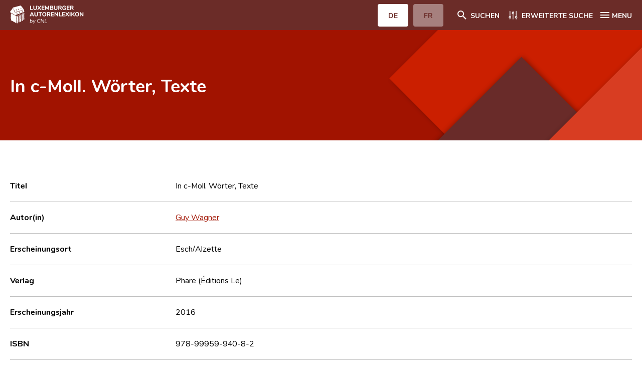

--- FILE ---
content_type: text/html; charset=UTF-8
request_url: https://www.autorenlexikon.lu/page/document/127/12745/1/DEU/index.html
body_size: 30275
content:
                                                                     <!DOCTYPE html>  <!--[if IE 8]>
	<html lang="de" class="ie-8">
<![endif]-->
<!--[if IE 9]>
	<html lang="de" class="ie-9">
<![endif]-->
<!--[if IE 10]>
	<html lang="de" class="ie-10">
<![endif]-->
<!--[if IE 11]>
	<html lang="de" class="ie-11">
<![endif]-->
<!--[if IE]>
	<html lang="de" class="ie">
<![endif]-->
<!--[if !(IE)]>
	<!--><html lang="de" dir="ltr">
<!--<![endif]-->  <head>                                            <meta charset="utf-8">
<meta http-equiv="x-ua-compatible" content="ie=edge">
<meta name="viewport" content="width=device-width, height=device-height, initial-scale=1, minimal-ui">
<meta name="format-detection" content="telephone=no">
<!-- SEO -->
<title>In c-Moll. Wörter, Texte - Luxemburger Autorenlexikon</title>
<meta name="description" content="Das Centre national de littérature (CNL) stellt das Leben und Werk von Autoren vor, die seit 1815 am literarischen Leben Luxemburgs teilgenommen haben.">
<meta name="keywords" content="Le Centre national de littérature, CNL, Autoren, Literatur, Luxemburg">  <meta property="og:locale" content="tmp_lang">
<meta property="og:site_name" content="Luxemburger Autorenlexikon">
<meta property="og:type" content="website">
<meta property="og:url" content="https://www.autorenlexikon.lu">
<meta property="og:title" content="Luxemburger Autorenlexikon">
<meta property="og:description" content="Das Centre national de littérature (CNL) stellt das Leben und Werk von Autoren vor, die seit 1815 am literarischen Leben Luxemburgs teilgenommen haben.">
<meta property="og:image" content="">
<meta property="og:image:width" content="1200">
<meta property="og:image:height" content="630">
<meta property="og:image:alt" content="/img/seo/opengraph.jpg">
<meta name="twitter:card" content="summary_large_image">
<meta name="twitter:url" content="https://www.autorenlexikon.lu" />
<meta name="twitter:title" content="Luxemburger Autorenlexikon">
<meta name="twitter:description" content="Das Centre national de littérature (CNL) stellt das Leben und Werk von Autoren vor, die seit 1815 am literarischen Leben Luxemburgs teilgenommen haben.">
<link href="#/" rel="canonical">
<link href="#/" rel="home">
<link href="#/" rel="alternate" hreflang="x-default">
<!-- Base -->
<base href="#">
<!-- Homepage -->
<link rel="home" href="#/fr/">
<!-- Favicons -->
<link rel="apple-touch-icon" sizes="180x180" href="/favicon/apple-touch-icon.png">
<link rel="icon" type="image/png" sizes="32x32" href="/favicon/favicon-32x32.png">
<link rel="icon" type="image/png" sizes="16x16" href="/favicon/favicon-16x16.png">
<link rel="manifest" href="/favicon/site.webmanifest">
<link rel="mask-icon" href="/favicon/safari-pinned-tab.svg" color="#a11300">
<meta name="msapplication-TileColor" content="#a11300">
<meta name="theme-color" content="#ffffff">   <!-- FONT AWESOME -->
<link rel="stylesheet" href="/mmpCMS/font-awesome_4.x/css/font-awesome.min.css" type="text/css" media="screen">
<!-- CSS -->
<link rel="stylesheet" href="/css/jquery.typeahead.min.css">
<link rel="stylesheet" type="text/css" href="/css/styles.css">
<link rel="stylesheet" type="text/css" href="/css/print.css" media="print">  </head>
<body id="body" >
	<div class="body__inner overflow-hidden">      <div class="cookies__wrapper sm:flex sm:items-baseline sm:justify-center">
	<p>Wir verwenden essenzielle Cookies, um Ihnen ein besseres Erlebnis auf unserer Website zu gewährleisten. <a href="/online/www/menuFooter/2284/DEU/index.html">Mehr erfahren</a></p>  <button type="button" name="allow__cookies" class="btn btn--filled--reverse allow__cookies close__cookies">OK</button>
</div>
<header class="header">
	<div class="container">
		<div class="header__navbar flex justify-between">
			<div class="header__logo w-1/2 sm:w-1/4">
				<a href="/online/www/menuHeader/home/DEU/index.html" class="flex items-center h-full"><img src="/img/logos/brand-de-neg@3x.svg" alt="CNL | Luxemburger Autorenlexikon"></a>
			</div>
			<div class="header__menus__btn flex items-center">
				<div class="header__langsMenuMob hidden sm:block">
					<ul class="flex">         <li class="active">  <a href="#" class="btn btn--filled--reverse rounded"><span>DE</span></a>  </li>
						<li >  <a href="/page/document/127/12745/1/FRE/index.html" class="btn btn--filled--reverse rounded"><span>FR</span></a>  </li>
					</ul>
				</div>  <div class="header__searchMenu">
					<a href="/online/www/menuHeader/home/DEU/index.html" class="flex items-center"><span class="icon svg icon__search icon-left"><svg xmlns="http://www.w3.org/2000/svg" width="24" height="24" viewBox="0 0 24 24"><path fill="#ffffff" fill-rule="evenodd" d="M15.731 14.204h-.804l-.285-.275A6.591 6.591 0 0016.24 9.62a6.62 6.62 0 10-6.62 6.62c1.64 0 3.147-.6 4.308-1.598l.275.285v.804l5.092 5.083 1.518-1.518-5.083-5.092zm-6.11 0A4.577 4.577 0 015.036 9.62 4.577 4.577 0 019.62 5.037a4.577 4.577 0 014.584 4.583 4.577 4.577 0 01-4.584 4.584z"/></svg></span><span class="hidden sm:block">Suchen</span></a>
				</div>
				<div class="header__detailMenu">
					<a href="/online/www/menuSearch/DEU/index.html" class="flex items-center"><span class="svg icon icon__filter icon-left"><svg xmlns="http://www.w3.org/2000/svg" width="24" height="24" viewBox="0 0 24 24"><g fill="none" fill-rule="evenodd"><path fill="#ffffff" d="M8.135 16.306a2.419 2.419 0 00-1.76-2.325V4.424a.659.659 0 10-1.318 0v9.557a2.414 2.414 0 000 4.65v1.412a.659.659 0 001.318 0V18.63a2.419 2.419 0 001.76-2.325zm-2.419 1.106a1.101 1.101 0 110-2.202 1.101 1.101 0 010 2.202zm14.739-1.106a2.419 2.419 0 00-1.76-2.325V4.424a.659.659 0 10-1.318 0v9.557a2.414 2.414 0 000 4.65v1.412a.659.659 0 001.318 0V18.63a2.419 2.419 0 001.76-2.325zm-2.419 1.106a1.101 1.101 0 110-2.202 1.101 1.101 0 010 2.202zM9.457 8.165a2.419 2.419 0 001.76 2.325v9.557a.659.659 0 101.318 0V10.49a2.414 2.414 0 000-4.65V4.43a.659.659 0 10-1.318 0V5.84a2.419 2.419 0 00-1.76 2.325zm2.419-1.106a1.101 1.101 0 110 2.202 1.101 1.101 0 010-2.202z"/></g></svg></span><span class="hidden sm:block">Erweiterte Suche</span></a>
				</div>
				<div class="header__mainMenu">
					<button class="hamburger hamburger--squeeze icon--flex left" type="button"><span class="hamburger-box icon"><span class="hamburger-inner"></span></span><span class="hidden sm:block">MENU</span></button>
				</div>
			</div>
		</div>
		<nav class="header__menus sm:flex">
			<div class="header__langsMenuMob w-full sm:hidden">
				<ul class="flex">
					<li class="active">  <a href="#" class="btn btn--filled--reverse rounded"><span>DE</span></a>  </li>
					<li >  <a href="/page/document/127/12745/1/FRE/index.html" class="btn btn--filled--reverse rounded"><span>FR</span></a>  </li>
				</ul>   </div>
			<ul class="w-full">   <li>
						<a href="/online/www/menuHeader/home/DEU/index.html"> Home </a>
					</li>    <li>
						<a href="/online/www/menuHeader/8/DEU/index.html"> Autor(inn)en A-Z </a>
					</li>    <li>
						<a href="/online/www/menuSearch/DEU/index.html"> Erweiterte Suche </a>
					</li>    <li>
						<a href="/online/www/menuHeader/1176/DEU/index.html"> Häufige Fragen und Antworten </a>
					</li>    <li>
						<a href="/online/www/menuHeader/5/DEU/index.html"> CNL </a>
					</li>    <li>
						<a href="/online/www/menuHeader/6/DEU/index.html"> Forschungsgruppe </a>
					</li>    <li>
						<a href="/online/www/menuHeader/7/DEU/index.html"> Kontakt </a>
					</li>   </ul>
		</nav>
	</div>
</header>             <main class="webpage artworks artworks__details">
		<div class="webpage__intro flex flex-col justify-center">
			<div class="container">
				<div class="-mx-8">
					<div class="webpage__intro__content w-full sm:w-10/12 md:w-9/12 lg:w-7/12 px-8">
						<h1 class="artwork__title">In c-Moll. Wörter, Texte</h1>  </div>
				</div>
			</div>
		</div>
		<div class="container">
			<div class="sm:flex -mx-8">
				<div class="webpage__content w-full px-8">
					<section id="section-infos" class="section section__infos">
						<h2 class="hidden h3">Infos</h2>
						<ul class="section__content listType--1">
							<li class="item sm:flex sm:items-center border-b border-border">
								<div class="item__inner w-full sm:w-1/2 md:w-1/4">
									<strong>Titel</strong>
								</div>
								<div class="item__inner w-full sm:w-1/2 md:w-3/4">
									<span>In c-Moll. Wörter, Texte</span>
								</div>
							</li>        <li class="item sm:flex sm:items-center border-b border-border">
									<div class="item__inner w-full sm:w-1/2 md:w-1/4">
										<strong>Autor(in)</strong>
									</div>
									<div class="item__inner w-full sm:w-1/2 md:w-3/4">      <a href="/page/author/362/3627/DEU/index.html"> <span>Guy Wagner</span> </a><br>     </div>
							</li>      <li class="item sm:flex sm:items-center border-b border-border">
								<div class="item__inner w-full sm:w-1/2 md:w-1/4">
									<strong>Erscheinungsort</strong>
								</div>
								<div class="item__inner w-full sm:w-1/2 md:w-3/4">
									<span>Esch/Alzette</span>  </div>
							</li>           <li class="item sm:flex sm:items-center border-b border-border">
								<div class="item__inner w-full sm:w-1/2 md:w-1/4">
									<strong>Verlag</strong>
								</div>
								<div class="item__inner w-full sm:w-1/2 md:w-3/4">    <span>Phare (Éditions Le) </span>    </div>
							</li>     <li class="item sm:flex sm:items-center border-b border-border">
								<div class="item__inner w-full sm:w-1/2 md:w-1/4">
									<strong>Erscheinungsjahr</strong>
								</div>
								<div class="item__inner w-full sm:w-1/2 md:w-3/4">
									<span>2016</span>
								</div>
							</li>    <li class="item sm:flex sm:items-center border-b border-border">
								<div class="item__inner w-full sm:w-1/2 md:w-1/4">
									<strong>ISBN</strong>
								</div>
								<div class="item__inner w-full sm:w-1/2 md:w-3/4">
									<span>978-99959-940-8-2</span>
								</div>
							</li>       <li class="item sm:flex sm:items-center border-b border-border">
								<div class="item__inner w-full sm:w-1/2 md:w-1/4">
									<strong>Sprachen</strong>
								</div>
								<div class="item__inner w-full sm:w-1/2 md:w-3/4">  <span>Deutsch </span>  </div>
							</li>    <li class="item sm:flex sm:items-center border-b border-border">
								<div class="item__inner w-full sm:w-1/2 md:w-1/4">
									<strong>Genres</strong>
								</div>
								<div class="item__inner w-full sm:w-1/2 md:w-3/4">      <ul>   <li>  <a href="/page/genre/005/5/DEU/index.html"> Prosa </a> &nbsp;>&nbsp;  <a href="/page/genre/008/8/DEU/index.html"> Kurzprosa (Erzählung, Novelle, Kurzgeschichte…) </a> </li>  </ul>   </div>
							</li>     <li class="item sm:flex sm:items-center border-b border-border">
								<div class="item__inner w-full sm:w-1/2 md:w-1/4">
									<strong>Luxemburger Verbundkatalog</strong>
								</div>
								<div class="item__inner w-full sm:w-1/2 md:w-3/4">
									<a href="http://www.a-z.lu/discovery/fulldisplay?docid=alma990014579030107251&vid=352LUX_SPEC:BIBNET_UNION&lang=de" target="_blank">Link</a>
								</div>
							</li>   </ul>
					</section>                                              <section id="section-related" class="section section__documents">
								<div class="section__head border-b">
									<h2 class="h3">Verwandte Dokumente</h2>
									<div class="thead hidden sm:flex">
										<button id="related-type" type="button" data-column="type" data-sort="asc" class="sm:flex items-center w-full sm:w-1/4"><span>Typ</span><span class="svg icon icon__sort icon-right"><svg xmlns="http://www.w3.org/2000/svg" width="24" height="24" viewBox="0 0 24 24"><path fill="#A11300" fill-rule="evenodd" d="M9.992 14.01V8c0-.55-.45-1-1-1s-1 .45-1 1v6.01h-1.79c-.45 0-.67.54-.35.85l2.79 2.78c.2.19.51.19.71 0l2.79-2.78c.32-.31.09-.85-.35-.85h-1.8zm2.218-3.238H14v6.01c0 .55.45 1 1 1s1-.45 1-1v-6.01h1.79c.45 0 .67-.54.35-.85l-2.79-2.78a.513.513 0 00-.71 0l-2.79 2.78a.5.5 0 00.36.85z"></path></svg></span></button>
										<button type="button" class="sm:flex items-center w-full sm:w-1/5"><span>Autor(in)</span></button>
										<button id="related-title" type="button" data-column="title" data-sort="asc" class="sm:flex items-center w-full"><span>Titel</span><span class="svg icon icon__sort icon-right"><svg xmlns="http://www.w3.org/2000/svg" width="24" height="24" viewBox="0 0 24 24"><path fill="#A11300" fill-rule="evenodd" d="M9.992 14.01V8c0-.55-.45-1-1-1s-1 .45-1 1v6.01h-1.79c-.45 0-.67.54-.35.85l2.79 2.78c.2.19.51.19.71 0l2.79-2.78c.32-.31.09-.85-.35-.85h-1.8zm2.218-3.238H14v6.01c0 .55.45 1 1 1s1-.45 1-1v-6.01h1.79c.45 0 .67-.54.35-.85l-2.79-2.78a.513.513 0 00-.71 0l-2.79 2.78a.5.5 0 00.36.85z"></path></svg></span></button>
										<button id="related-year" type="button" data-column="year" data-sort="asc" class="sm:flex items-center w-full sm:w-1/5"><span>Jahr</span><span class="svg icon icon__sort icon-right"><svg xmlns="http://www.w3.org/2000/svg" width="24" height="24" viewBox="0 0 24 24"><path fill="#A11300" fill-rule="evenodd" d="M9.992 14.01V8c0-.55-.45-1-1-1s-1 .45-1 1v6.01h-1.79c-.45 0-.67.54-.35.85l2.79 2.78c.2.19.51.19.71 0l2.79-2.78c.32-.31.09-.85-.35-.85h-1.8zm2.218-3.238H14v6.01c0 .55.45 1 1 1s1-.45 1-1v-6.01h1.79c.45 0 .67-.54.35-.85l-2.79-2.78a.513.513 0 00-.71 0l-2.79 2.78a.5.5 0 00.36.85z"></path></svg></span></button>
									</div>
								</div>
								<ul class="section__content evenodd">   <li class="item sm:flex sm:items-center border-b sm:border-border">
							<div class="item__inner w-full sm:w-1/4">
								<strong class="block w-full sm:hidden">Typ</strong>
								<div class="redactor body list">
									<ul class="categories">
										<li>Rezension</li>
									</ul>
								</div>
							</div>
							<div class="item__inner w-full sm:w-1/5">
								<strong class="block w-full sm:hidden">Autor</strong>     <a href="/page/author/498/4981/DEU/index.html"><span>Cornel Meder [Autor]</span></a>   </div>
							<div class="item__inner w-full">
								<strong class="block w-full sm:hidden">Titel</strong>
								<div class="redactor body list">
									<a href="/page/document/134/13489/1/DEU/index.html">Wagner, Guy: In c-Moll. In: Galerie, 2016. Jg., nº 4 (01.10.2016), p. 617-618</a>
								</div>
							</div>
							<div class="item__inner w-full sm:w-1/5">
								<strong class="block w-full sm:hidden">Jahr</strong>
								<div class="redactor body list">
									<p>2016</p>
								</div>
							</div>
						</li>   <li class="item sm:flex sm:items-center border-b sm:border-border">
							<div class="item__inner w-full sm:w-1/4">
								<strong class="block w-full sm:hidden">Typ</strong>
								<div class="redactor body list">
									<ul class="categories">
										<li>Rezension</li>
									</ul>
								</div>
							</div>
							<div class="item__inner w-full sm:w-1/5">
								<strong class="block w-full sm:hidden">Autor</strong>     <a href="/page/author/528/5283/DEU/index.html"><span>Barbara Höhfeld [Autor]</span></a>   </div>
							<div class="item__inner w-full">
								<strong class="block w-full sm:hidden">Titel</strong>
								<div class="redactor body list">
									<a href="/page/document/127/12746/1/DEU/index.html">„Bleibe im Land und nähre dich redlich“. In: Kulturissimo, 12.1.2017, S. 11</a>
								</div>
							</div>
							<div class="item__inner w-full sm:w-1/5">
								<strong class="block w-full sm:hidden">Jahr</strong>
								<div class="redactor body list">
									<p>2017</p>
								</div>
							</div>
						</li>   <li class="item sm:flex sm:items-center border-b sm:border-border">
							<div class="item__inner w-full sm:w-1/4">
								<strong class="block w-full sm:hidden">Typ</strong>
								<div class="redactor body list">
									<ul class="categories">
										<li>Rezension</li>
									</ul>
								</div>
							</div>
							<div class="item__inner w-full sm:w-1/5">
								<strong class="block w-full sm:hidden">Autor</strong>     <span>Jeff Thoss [Autor]</span>   </div>
							<div class="item__inner w-full">
								<strong class="block w-full sm:hidden">Titel</strong>
								<div class="redactor body list">
									<a href="/page/document/127/12747/1/DEU/index.html">Ausgabe letzter Hand. Prosa von Guy Wagner. In: Livres-Bücher, juill.-août 2017, S. 12.</a>
								</div>
							</div>
							<div class="item__inner w-full sm:w-1/5">
								<strong class="block w-full sm:hidden">Jahr</strong>
								<div class="redactor body list">
									<p>2017</p>
								</div>
							</div>
						</li>   <li class="item sm:flex sm:items-center border-b sm:border-border">
							<div class="item__inner w-full sm:w-1/4">
								<strong class="block w-full sm:hidden">Typ</strong>
								<div class="redactor body list">
									<ul class="categories">
										<li>Rezension</li>
									</ul>
								</div>
							</div>
							<div class="item__inner w-full sm:w-1/5">
								<strong class="block w-full sm:hidden">Autor</strong>     <a href="/page/author/354/3547/DEU/index.html"><span>Jeff Schinker [Autor]</span></a>   </div>
							<div class="item__inner w-full">
								<strong class="block w-full sm:hidden">Titel</strong>
								<div class="redactor body list">
									<a href="/page/document/133/13378/1/DEU/index.html">Mikrofiktionen als literarisches Testament. In: d'Lëtzebuerger Land vom 23.12.2016</a>
								</div>
							</div>
							<div class="item__inner w-full sm:w-1/5">
								<strong class="block w-full sm:hidden">Jahr</strong>
								<div class="redactor body list">
									<p>2017</p>
								</div>
							</div>
						</li>   </ul>
					</section>
					<script>
						document.addEventListener("DOMContentLoaded", function(event) {
							$("#related-type,#related-title,#related-year").on("click", function(){
								$(this).data("sort") == 'asc' ? $(this).data("sort","desc") : $(this).data("sort","asc");
								$('#section-related ul').html('<li class="item sm:flex sm:items-center border-b border-darkgray sm:border-border"><img src="/img/ajax-loader.gif" style="height:32px;width:32px;margin: 0 auto;"></li>');
								$('#section-related ul').load('/mmp/ajax.relatedTable/DEU/1?document=12745&column='+ $(this).data("column") + '&sort=' + $(this).data("sort"));
							});
						});
					</script>       </div>
			</div>
		</div>
	</main>    <script type="text/javascript">
	$(function() {
		$(".iconBookmark").click(function(event) {
			event.stopPropagation();
			
			theId = $(this).attr('data-document');
			theOperation = 0;
			if ($(this).children().hasClass("fa-bookmark")) {
				$(this).children().removeClass("fa-bookmark").addClass("fa-bookmark-o");
				$(this).children().attr("data-original-title", "Lesezeichen setzen").tooltip('show');
				$(this).attr("title", "Lesezeichen setzen");
				theOperation = 0;
			} else {
				$(this).children().removeClass("fa-bookmark-o").addClass("fa-bookmark");
				$(this).children().attr("data-original-title", "Lesezeichen löschen").tooltip('show');
				$(this).attr("title", "Lesezeichen löschen");
				theOperation = 1;
			}
			
			$.ajax({
				url: "/mmp/cnlAccount.setBookmark/DEU/1",
				type: "post",
				dataType: "text",
				async: false,
				data: {
					"type": "document",
					"id": theId,
					"operation": theOperation
				},
				success: function(response, textStatus, jqXHR) {
					console.log('success: '+ textStatus, response);
					if (response == '1' || response == '0') {
						if (response == '1') {
							alert("Lesezeichen wurde erzeugt");
						} else {
							alert("Lesezeichen wurde gelöscht");
						}
					} else {
						alert("Bookmark problem: unexpected response: " + response);
					}
				},
				error: function(jqXHR, textStatus, errorThrown) {
					console.log('error(s): '+ textStatus, errorThrown);
					alert("Bookmark problem: " + textStatus + ' ' + errorThrown);
				}
			});
		});
	});
</script>   <footer class="footer">
	<div class="container">
		<div class="sm:flex sm:flex-wrap">
			<div class="footer__brand px-8 py-2 w-full sm:w-1/2 md:w-3/12">
				<a href="/online/www/menuHeader/home/DEU/index.html"><img src="/img/logos/brand-de@3x.svg" alt="CNL | Luxemburger Autorenlexikon"></a>
			</div>
			<div class="footer__contactInfos px-8 w-full sm:w-1/2 md:w-3/12">
				<div class="wrapper tel">
					<span>T : </span>
					<a href="tel:+3523269551">
						<span>(+352) 326955-1</span>
					</a>
				</div>
				<div class="wrapper fax">
					<span>F : </span>
					<span>(+352) 327090</span>
				</div>
				<div class="wrapper mail">
					<span>M : </span>
					<a href="mailto:autorenlexikon@cnl.etat.lu">
						<span>autorenlexikon@cnl.etat.lu</span>
					</a>
				</div>
			</div>
			<div class="footer__newsletter px-8 w-full md:w-1/2">
				<h4>Newsletter</h4>
				<form method="post" id="newsletterForm" class="mt-4 flex items-center" onsubmit="subscribeNewsletter();return false;">
					<input type="email" name="email" id="email" placeholder="Geben Sie Ihre Mail ein" class="rounded-tl rouned-bl">
					<input type="submit" name="submit" value="Abonnieren" class="btn btn--filled rounded-tr rounded-br">
				</form>
			</div>
		</div>
		<div class="sm:flex">
			<nav class="footer__legalMenu w-full px-8">
				<ul class="sm:flex">  <li>
							<a href="/online/www/menuFooter/106/DEU/index.html"> Impressum </a>
						</li>  <li>
							<a href="/online/www/menuFooter/2284/DEU/index.html"> Datenschutzhinweise </a>
						</li>  </ul>
			</nav>
		</div>
	</div>
</footer>  </div>   <script src="/js/jquery/jquery-3.5.1.min.js"></script>
<script src="/js/js-cookies/js-cookies.min.js"></script>
<script src="/js/what-input/what-input.min.js"></script>
<script src="/js/jquery/jquery.details.min.js"></script>
<script src="/js/slick/slick.min.js"></script>
<script src="/js/nice-select/nice-select.min.js"></script>
<script src="/js/typeahead/jquery.typeahead.min.js"></script>
<!-- JS scripts -->
<script type="text/javascript">
 $(document).ready(function() {
 Cookies.get("cookies");
 function e() {
 $(".cookies__wrapper").removeClass("active")
 }
 "false" !== Cookies.get("cookiesAlert") ? $(".cookies__wrapper").addClass("active") : e(),
 $(".close__cookies").on("click", function() {
 e(), Cookies.set("cookiesAlert", "false", {
 expires: 30
 })
 }),
 $(".decline__cookies").on("click", function() {
 Cookies.set("cookies", "decline", {
 expires: 30
 })
 }),
 $(".allow__cookies").on("click", function() {
 Cookies.set("cookies", "allow", {
 expires: 30
 })
 })
 }),
 $(document).ready(function() {
 $("body img").on("contextmenu", function(e) {
 return e.preventDefault(), !1
 }),
 $("body img").on("mousedown", function(e) {
 e.preventDefault()
 })
 }),
 $(document).ready(function() {
 $(".hamburger").on("click", function() {
 $("body").removeClass("btnMenu--open"),
 $(".btnMenuWrapper .btn--menu").removeClass("is-active"),
 $("body").toggleClass("menu--open"),
 $(this).toggleClass("is-active")
 }),
 $(".btnMenuWrapper .btn--menu").on("click", function() {
 $("body").toggleClass("btnMenu--open"),
 $(this).toggleClass("is-active")
 }),
 $(".webpage__menu li a").on("click", function() {
 $("body").removeClass("btnMenu--open"),
 $(".btnMenuWrapper .btn--menu").removeClass("is-active")
 })
 }),
 $(document).on("scroll resize orientationchange", function() {
 function e(e, n, t) {
 n < e ? $("body").addClass(t) : ($("body").removeClass(t + " btnMenu--open"),
 $(".btnMenuWrapper .btn--menu").removeClass("is-active"))
 }
 var n = $(this).scrollTop(),
 t = $(".header").outerHeight();
 e(n, t, "sticky--header"),
 0 < $(".btnMenuWrapper").length && e(n, $(".btnMenuWrapper").offset().top + $(".btnMenuWrapper").height() - t, "sticky--btnMenuWrapper")
 }),
 $(document).ready(function() {
			if($("main.authors__details").length){
				$("section").each(function(){
					var item = document.createElement("li");
					var link = document.createElement("a");
					link.href = "#" + $(this).attr("id");
					link.innerHTML = $(this).find("h2").text();
					item.appendChild(link);
					$('#sections').append(item);
				});
			}
 function e(n) {
 $('a[href^="#"]').click(function() {
 var e = $(this).attr("href");
 return $("html, body").animate({
 scrollTop: $(e).offset().top - n
 }, "slow"), !1
 })
 }
 640 < $(window).width() ? e(80) : e(122)
 }),
 $(document).ready(function() {
 $("details").on("click", function() {
 $(this).attr("open") ? $(this).parents("details").removeAttr("open") : ($("details").removeAttr("open"),
 $(this).attr("open"))
 }),
 $("html").addClass($.fn.details.support ? "details" : "no-details"),
 $("details").details()
 }),
 $(document).ready(function() {
 $("select").niceSelect()
 }),
 $(document).ready(function() {
 var e = $(".slider__gallery");
 if (0 < e.length) {
 var n = {
 slidesToShow: 2,
 centerMode: !1,
 infinite: !0,
 speed: 1e3,
 variableWidth: !0,
 arrows: !0,
					dots: !0,
					focusOnSelect: !0,
 appendArrows: $(".slider__gallery + .slider__nav"),
 appendDots: $(".slider__gallery + .slider__nav"),
 responsive: [{
 breakpoint: 640,
 settings: {
 slidesToShow: 1
 }
 }]
 };
 e.slick(n);
 /*e[0].slick.slideCount <= 3 && (n.slidesToShow = 1, n.centerMode = !1, n.focusOnSelect = 0);
 e.slick("slickSetOption", n);*/
 }
 var t = $(".slider__authors");
 if (0 < t.length) {
 t.slick({
 slidesToShow: 6,
 speed: 1e3,
 arrows: !0,
 responsive: [{
 breakpoint: 1024,
 settings: {
 slidesToShow: 4
 }
 }, {
 breakpoint: 640,
 settings: {
 slidesToShow: 2
 }
 }]
 })
			}
			$('#section-gallery .slick-slide').on('click', function (e){ 
				let slideClicked = $(e.currentTarget).attr("data-slick-index"); 
			});
 }),
 $(document).ready(function() {
 function e(s) {
 return function(e, n) {
 var t;
 t = [],
 substrRegex = new RegExp(e, "i"),
 $.each(s, function(e, n) {
 substrRegex.test(n) && t.push(n)
 }),
 n(t)
 }
			};
			$.typeahead({
				input:'.typeahead.locality',
				minLength: 3,
				dynamic: true,
				delay: 500,
				maxItem: 10,
				accent:true,
				emptyTemplate: "Keine passenden Ergebnisse gefunden",
				template: function(query, item){
					return '<div class="tt-suggestion tt-selectable">{{name}}</div>'
				},
				cancelButton: false,
				group: {
					template: '<div class="flex items-center"><h3 class="mr-8">{{group}}</h3></div>'
				},
				maxItemPerGroup: 5,
				source: { Ortschaft: {
						display:"name",
						ajax:{
							url: "/mmp/ajax.locations/DEU/1",
							data: {
								query: "{{query}}"
							},
							path: ''
						}
					}, Land: {
						display:"name",
						ajax:{
							url: "/mmp/ajax.countries/DEU/1",
							data: {
								query: "{{query}}"
							},
							path: ''
						}
					}
				},
				callback: {
					onSearch: function(node,query){
						$("#search_location").val('');
						$("#search_location_type").val('');
					},
					onClick: function (node, a, item, event){
						$("#search_location").val(item.id);
						$("#search_location_type").val(item.type);
					},
					onCancel: function (node,event){
						$("#search_location").val('');
						$("#search_location_type").val('');
					}
				}
			});
			$.typeahead({
				input:'.typeahead.search',
				minLength: 3,
				dynamic: true,
				delay: 500,
				maxItem: 9,
				cancelButton: false,
				accent:true,
				group: {
					template: '<div class="flex items-center"><h3 class="mr-8">{{group}}</h3></div>'
				},
				maxItemPerGroup: 3,
				source: {
					'Autor(inn)en': {
						display:"name",
						template: '<div class="tt-suggestion tt-selectable">{{name}}</div>',
						ajax:{
							url: "/mmp/ajax.authors/DEU/1",
							data: {
								query: "{{query}}"
							},
							path: ''
						}
					},
					'Dokumente': {
						display:"title",
						template: '<div class="tt-suggestion tt-selectable">{{title}}</div>',
						ajax:{
							url: "/mmp/ajax.documents/DEU/1",
							data: {
								query: "{{query}}"
							},
							path: ''
						}
					},
					'Auszeichnungen': {
						display:"award",
						template: '<div class="tt-suggestion tt-selectable">{{award}}</div>',
						ajax:{
							url: "/mmp/ajax.awards/DEU/1",
							data: {
								query: "{{query}}"
							},
							path: ''
						}
					}
				},
				callback: {
				}
			})
			$.typeahead({
				input:'.typeahead.document',
				minLength: 3,
				dynamic: true,
				delay: 500,
				maxItem: 3,
				cancelButton: false,
				source: {
					'Dokumente': {
						display:"title",
						template: '<div class="tt-suggestion tt-selectable">{{title}}</div>',
						ajax:{
							url: "/mmp/ajax.documents/DEU/1",
							data: {
								query: "{{query}}"
							},
							path: ''
						}
					}
				},
				callback: {
				}
			})
			$.typeahead({
				input:'.typeahead.author',
				minLength: 3,
				dynamic: true,
				delay: 500,
				maxItem: 3,
				cancelButton: false,
				source: {
					'Autor(inn)en': {
						display:"name",
						template: '<div class="tt-suggestion tt-selectable">{{name}}</div>',
						ajax:{
							url: "/mmp/ajax.authors/DEU/1",
							data: {
								query: "{{query}}"
							},
							path: ''
						}
					}
				},
				callback: {
				}
			})
 });
		$(document).ready(function(){
			var today = new Date();
			today = String(today.getDate()).padStart(2, '0') + '.' + String(today.getMonth() + 1).padStart(2, '0') + '.' + today.getFullYear();
			$('#dateToday').html(today);
			$('#currentURL').html(window.location.protocol + '//' + window.location.host);
			$('input[name=search_category]').change(function(){
				let section = $(this).val();
				$('section.section').each(function(){
					(section == '') ? $(this).show() : $(this).hide();$('section.section__'+section).show();
				})
			});
		});
		function subscribeNewsletter(){
		let email = $("#email").val();
		$.ajax({
			type: "get",
			url: "/mmp/cnlAccount.setNewsletter/DEU/1?email=" + email,
			success: function (data, textStatus, jqXHR) {
				if (data == '0') {
					alert("Sie haben den Newsletter abonniert." + data);
				}else if (data == '1'){
					alert("Sie sind den Newsletter bereits abonniert.");
				}else{
					alert("Eine gültige E-Mail-Adresse ist erforderlich.");
				}
			},
			error: function (jqXHR, textStatus, errorThrown) {
				alert("Request failed: " + textStatus);
			}
		});
	}
</script> </body>
</html>

--- FILE ---
content_type: image/svg+xml
request_url: https://www.autorenlexikon.lu/img/bg/bg-intro.svg
body_size: 1988
content:
<svg xmlns="http://www.w3.org/2000/svg" xmlns:xlink="http://www.w3.org/1999/xlink" width="788" height="541" viewBox="0 0 788 541"><defs><path id="a" d="M0 .015h1440v540H0z"/><path id="d" d="M653 242l930.991 1.686L1584 841l-930.991-1.686z"/><path id="f" d="M106.124 700.225L1382 700l-.124 825.775L106 1526z"/><path id="h" d="M858 676l1392.939.358L2251 1275l-1392.939-.358z"/><filter id="c" width="105.8%" height="109%" x="-3.9%" y="-3.7%" filterUnits="objectBoundingBox"><feOffset dx="-9" dy="5" in="SourceAlpha" result="shadowOffsetOuter1"/><feGaussianBlur in="shadowOffsetOuter1" result="shadowBlurOuter1" stdDeviation="7.5"/><feColorMatrix in="shadowBlurOuter1" values="0 0 0 0 0 0 0 0 0 0 0 0 0 0 0 0 0 0 0.5 0"/></filter><filter id="e" width="103.8%" height="105.8%" x="-1.9%" y="-2.5%" filterUnits="objectBoundingBox"><feOffset dy="3" in="SourceAlpha" result="shadowOffsetOuter1"/><feGaussianBlur in="shadowOffsetOuter1" result="shadowBlurOuter1" stdDeviation="7.5"/><feColorMatrix in="shadowBlurOuter1" values="0 0 0 0 0 0 0 0 0 0 0 0 0 0 0 0 0 0 0.5 0"/></filter><filter id="g" width="103.7%" height="108.5%" x="-2.3%" y="-3.9%" filterUnits="objectBoundingBox"><feOffset dx="-6" dy="2" in="SourceAlpha" result="shadowOffsetOuter1"/><feGaussianBlur in="shadowOffsetOuter1" result="shadowBlurOuter1" stdDeviation="7.5"/><feColorMatrix in="shadowBlurOuter1" values="0 0 0 0 0 0 0 0 0 0 0 0 0 0 0 0 0 0 0.5 0"/></filter></defs><g fill="none" fill-rule="evenodd" transform="translate(-652)"><mask id="b" fill="#fff"><use xlink:href="#a"/></mask><g mask="url(#b)"><g transform="rotate(-135 1176.043 339.595)"><use fill="#000" filter="url(#c)" xlink:href="#d"/><use fill="#CB1F00" xlink:href="#d"/></g><g transform="rotate(-45 497.558 670.095)"><use fill="#000" filter="url(#e)" xlink:href="#f"/><use fill="#692B29" xlink:href="#f"/></g><g transform="rotate(-135 1612.043 773.595)"><use fill="#000" filter="url(#g)" xlink:href="#h"/><use fill="#D83D22" xlink:href="#h"/></g></g></g></svg>

--- FILE ---
content_type: image/svg+xml
request_url: https://www.autorenlexikon.lu/img/logos/brand-de@3x.svg
body_size: 72313
content:
<?xml version="1.0" encoding="UTF-8"?>
<svg width="140px" height="35px" viewBox="0 0 140 35" version="1.1" xmlns="http://www.w3.org/2000/svg" xmlns:xlink="http://www.w3.org/1999/xlink">
    <title>Group 66 Copy 4</title>
    <g id="DESKTOP" stroke="none" stroke-width="1" fill="none" fill-rule="evenodd">
        <g id="Group-66-Copy-4">
            <g id="Luxemburger-AutorenL" transform="translate(37.187000, 0.146000)" fill-rule="nonzero">
                <path d="M5.115,7.854 C5.65033333,7.854 5.918,7.623 5.918,7.161 C5.918,6.69166667 5.65033333,6.457 5.115,6.457 L5.115,6.457 L2.299,6.457 L2.299,0.891 C2.299,0.634333333 2.222,0.429 2.068,0.275 C1.914,0.121 1.705,0.044 1.441,0.044 C1.177,0.044 0.968,0.121 0.814,0.275 C0.66,0.429 0.583,0.634333333 0.583,0.891 L0.583,0.891 L0.583,7.051 C0.583,7.30766667 0.652666667,7.50566667 0.792,7.645 C0.931333333,7.78433333 1.12933333,7.854 1.386,7.854 L1.386,7.854 L5.115,7.854 Z M10.065,7.953 C11.1503333,7.953 11.979,7.67066667 12.551,7.106 C13.123,6.54133333 13.409,5.72366667 13.409,4.653 L13.409,4.653 L13.409,0.891 C13.409,0.634333333 13.332,0.429 13.178,0.275 C13.024,0.121 12.8186667,0.044 12.562,0.044 C12.3053333,0.044 12.1018333,0.121 11.9515,0.275 C11.8011667,0.429 11.726,0.634333333 11.726,0.891 L11.726,0.891 L11.726,4.73 C11.726,5.33866667 11.583,5.80616667 11.297,6.1325 C11.011,6.45883333 10.6003333,6.622 10.065,6.622 C9.52966667,6.622 9.12083333,6.46066667 8.8385,6.138 C8.55616667,5.81533333 8.415,5.346 8.415,4.73 L8.415,4.73 L8.415,0.891 C8.415,0.634333333 8.33983333,0.429 8.1895,0.275 C8.03916667,0.121 7.83566667,0.044 7.579,0.044 C7.32233333,0.044 7.117,0.121 6.963,0.275 C6.809,0.429 6.732,0.634333333 6.732,0.891 L6.732,0.891 L6.732,4.653 C6.732,5.731 7.01616667,6.5505 7.5845,7.1115 C8.15283333,7.6725 8.97966667,7.953 10.065,7.953 Z M20.482,7.92 C20.6946667,7.92 20.8835,7.84116667 21.0485,7.6835 C21.2135,7.52583333 21.296,7.34066667 21.296,7.128 C21.296,6.952 21.2263333,6.78333333 21.087,6.622 L21.087,6.622 L18.843,3.938 L21.021,1.331 C21.153,1.177 21.219,1.00833333 21.219,0.825 C21.219,0.612333333 21.1365,0.427166667 20.9715,0.2695 C20.8065,0.111833333 20.6213333,0.033 20.416,0.033 C20.196,0.033 20.0053333,0.128333333 19.844,0.319 L19.844,0.319 L17.853,2.75 L15.84,0.319 C15.6786667,0.128333333 15.488,0.033 15.268,0.033 C15.0626667,0.033 14.8775,0.111833333 14.7125,0.2695 C14.5475,0.427166667 14.465,0.612333333 14.465,0.825 C14.465,1.001 14.5346667,1.16966667 14.674,1.331 L14.674,1.331 L16.852,3.938 L14.597,6.622 C14.465,6.776 14.399,6.94466667 14.399,7.128 C14.399,7.34066667 14.4815,7.52583333 14.6465,7.6835 C14.8115,7.84116667 14.9966667,7.92 15.202,7.92 C15.4146667,7.92 15.6016667,7.82833333 15.763,7.645 L15.763,7.645 L17.853,5.115 L19.921,7.645 C20.075,7.82833333 20.262,7.92 20.482,7.92 Z M27.027,7.854 C27.5696667,7.854 27.841,7.634 27.841,7.194 C27.841,6.74666667 27.5696667,6.523 27.027,6.523 L27.027,6.523 L24.002,6.523 L24.002,4.576 L26.807,4.576 C27.3496667,4.576 27.621,4.356 27.621,3.916 C27.621,3.46866667 27.3496667,3.245 26.807,3.245 L26.807,3.245 L24.002,3.245 L24.002,1.43 L27.027,1.43 C27.5696667,1.43 27.841,1.20633333 27.841,0.759 C27.841,0.319 27.5696667,0.099 27.027,0.099 L27.027,0.099 L23.133,0.099 C22.8763333,0.099 22.6783333,0.168666667 22.539,0.308 C22.3996667,0.447333333 22.33,0.645333333 22.33,0.902 L22.33,0.902 L22.33,7.051 C22.33,7.30766667 22.3996667,7.50566667 22.539,7.645 C22.6783333,7.78433333 22.8763333,7.854 23.133,7.854 L23.133,7.854 L27.027,7.854 Z M35.794,7.92 C36.0213333,7.92 36.2046667,7.85033333 36.344,7.711 C36.4833333,7.57166667 36.553,7.381 36.553,7.139 L36.553,7.139 L36.553,0.891 C36.553,0.641666667 36.4778333,0.438166667 36.3275,0.2805 C36.1771667,0.122833333 35.981,0.044 35.739,0.044 C35.409,0.044 35.145,0.231 34.947,0.605 L34.947,0.605 L32.725,4.84 L30.492,0.605 C30.3086667,0.231 30.041,0.044 29.689,0.044 C29.447,0.044 29.2508333,0.122833333 29.1005,0.2805 C28.9501667,0.438166667 28.875,0.641666667 28.875,0.891 L28.875,0.891 L28.875,7.139 C28.875,7.381 28.9446667,7.57166667 29.084,7.711 C29.2233333,7.85033333 29.403,7.92 29.623,7.92 C29.8503333,7.92 30.0336667,7.8485 30.173,7.7055 C30.3123333,7.5625 30.382,7.37366667 30.382,7.139 L30.382,7.139 L30.382,3.311 L31.944,6.193 C32.0466667,6.38366667 32.1603333,6.523 32.285,6.611 C32.4096667,6.699 32.5526667,6.743 32.714,6.743 C32.8826667,6.743 33.0275,6.699 33.1485,6.611 C33.2695,6.523 33.3813333,6.38366667 33.484,6.193 L33.484,6.193 L35.046,3.256 L35.046,7.139 C35.046,7.381 35.1156667,7.57166667 35.255,7.711 C35.3943333,7.85033333 35.574,7.92 35.794,7.92 Z M41.8,7.854 C42.6433333,7.854 43.3051667,7.66333333 43.7855,7.282 C44.2658333,6.90066667 44.506,6.38366667 44.506,5.731 C44.506,5.25433333 44.3831667,4.85283333 44.1375,4.5265 C43.8918333,4.20016667 43.5453333,3.971 43.098,3.839 C43.4793333,3.69966667 43.7781667,3.47783333 43.9945,3.1735 C44.2108333,2.86916667 44.319,2.51533333 44.319,2.112 C44.319,1.48866667 44.0825,0.997333333 43.6095,0.638 C43.1365,0.278666667 42.4966667,0.099 41.69,0.099 L41.69,0.099 L38.918,0.099 C38.6613333,0.099 38.4633333,0.168666667 38.324,0.308 C38.1846667,0.447333333 38.115,0.645333333 38.115,0.902 L38.115,0.902 L38.115,7.051 C38.115,7.30766667 38.1846667,7.50566667 38.324,7.645 C38.4633333,7.78433333 38.6613333,7.854 38.918,7.854 L38.918,7.854 L41.8,7.854 Z M41.404,3.256 L39.787,3.256 L39.787,1.408 L41.404,1.408 C41.844,1.408 42.1685,1.48316667 42.3775,1.6335 C42.5865,1.78383333 42.691,2.02033333 42.691,2.343 C42.691,2.651 42.5865,2.88016667 42.3775,3.0305 C42.1685,3.18083333 41.844,3.256 41.404,3.256 L41.404,3.256 Z M41.602,6.545 L39.787,6.545 L39.787,4.565 L41.602,4.565 C42.0566667,4.565 42.3866667,4.64566667 42.592,4.807 C42.7973333,4.96833333 42.9,5.22133333 42.9,5.566 C42.9,5.91066667 42.7973333,6.16 42.592,6.314 C42.3866667,6.468 42.0566667,6.545 41.602,6.545 L41.602,6.545 Z M48.983,7.953 C50.0683333,7.953 50.897,7.67066667 51.469,7.106 C52.041,6.54133333 52.327,5.72366667 52.327,4.653 L52.327,4.653 L52.327,0.891 C52.327,0.634333333 52.25,0.429 52.096,0.275 C51.942,0.121 51.7366667,0.044 51.48,0.044 C51.2233333,0.044 51.0198333,0.121 50.8695,0.275 C50.7191667,0.429 50.644,0.634333333 50.644,0.891 L50.644,0.891 L50.644,4.73 C50.644,5.33866667 50.501,5.80616667 50.215,6.1325 C49.929,6.45883333 49.5183333,6.622 48.983,6.622 C48.4476667,6.622 48.0388333,6.46066667 47.7565,6.138 C47.4741667,5.81533333 47.333,5.346 47.333,4.73 L47.333,4.73 L47.333,0.891 C47.333,0.634333333 47.2578333,0.429 47.1075,0.275 C46.9571667,0.121 46.7536667,0.044 46.497,0.044 C46.2403333,0.044 46.035,0.121 45.881,0.275 C45.727,0.429 45.65,0.634333333 45.65,0.891 L45.65,0.891 L45.65,4.653 C45.65,5.731 45.9341667,6.5505 46.5025,7.1115 C47.0708333,7.6725 47.8976667,7.953 48.983,7.953 Z M59.521,7.942 C59.741,7.942 59.9335,7.876 60.0985,7.744 C60.2635,7.612 60.346,7.44333333 60.346,7.238 C60.346,7.084 60.291,6.92633333 60.181,6.765 L60.181,6.765 L59.345,5.511 C59.1836667,5.269 59.0168333,5.08383333 58.8445,4.9555 C58.6721667,4.82716667 58.476,4.741 58.256,4.697 C58.8573333,4.57233333 59.323,4.312 59.653,3.916 C59.983,3.52 60.148,3.025 60.148,2.431 C60.148,1.67566667 59.9151667,1.09816667 59.4495,0.6985 C58.9838333,0.298833333 58.2963333,0.099 57.387,0.099 L57.387,0.099 L54.626,0.099 C54.3693333,0.099 54.1713333,0.168666667 54.032,0.308 C53.8926667,0.447333333 53.823,0.645333333 53.823,0.902 L53.823,0.902 L53.823,7.062 C53.823,7.326 53.9,7.535 54.054,7.689 C54.208,7.843 54.417,7.92 54.681,7.92 C54.9376667,7.92 55.1411667,7.843 55.2915,7.689 C55.4418333,7.535 55.517,7.326 55.517,7.062 L55.517,7.062 L55.517,4.84 L56.408,4.84 C56.6206667,4.84 56.7966667,4.88216667 56.936,4.9665 C57.0753333,5.05083333 57.2073333,5.18833333 57.332,5.379 L57.332,5.379 L58.784,7.535 C58.872,7.67433333 58.982,7.777 59.114,7.843 C59.246,7.909 59.3816667,7.942 59.521,7.942 Z M57.134,3.542 L55.495,3.542 L55.495,1.408 L57.134,1.408 C57.6253333,1.408 57.981,1.49233333 58.201,1.661 C58.421,1.82966667 58.531,2.101 58.531,2.475 C58.531,2.84166667 58.421,3.11116667 58.201,3.2835 C57.981,3.45583333 57.6253333,3.542 57.134,3.542 L57.134,3.542 Z M65.318,7.953 C65.648,7.953 65.9981667,7.92733333 66.3685,7.876 C66.7388333,7.82466667 67.067,7.755 67.353,7.667 C67.5876667,7.601 67.7636667,7.52033333 67.881,7.425 C67.9983333,7.32966667 68.0808333,7.20133333 68.1285,7.04 C68.1761667,6.87866667 68.2,6.65133333 68.2,6.358 L68.2,6.358 L68.2,4.213 C68.2,4.015 68.1395,3.85916667 68.0185,3.7455 C67.8975,3.63183333 67.7343333,3.575 67.529,3.575 L67.529,3.575 L65.648,3.575 C65.4353333,3.575 65.2703333,3.62633333 65.153,3.729 C65.0356667,3.83166667 64.977,3.97833333 64.977,4.169 C64.977,4.35966667 65.0356667,4.50633333 65.153,4.609 C65.2703333,4.71166667 65.4353333,4.763 65.648,4.763 L65.648,4.763 L66.66,4.763 L66.66,6.468 C66.242,6.578 65.8203333,6.633 65.395,6.633 C64.6103333,6.633 64.0236667,6.413 63.635,5.973 C63.2463333,5.533 63.052,4.86566667 63.052,3.971 C63.052,2.233 63.8,1.364 65.296,1.364 C65.604,1.364 65.8863333,1.40433333 66.143,1.485 C66.3996667,1.56566667 66.682,1.70133333 66.99,1.892 C67.1,1.958 67.1935,2.00566667 67.2705,2.035 C67.3475,2.06433333 67.4336667,2.079 67.529,2.079 C67.6756667,2.079 67.8021667,2.01116667 67.9085,1.8755 C68.0148333,1.73983333 68.068,1.57666667 68.068,1.386 C68.068,1.254 68.046,1.144 68.002,1.056 C67.958,0.968 67.881,0.88 67.771,0.792 C67.1036667,0.264 66.2603333,-2.39808173e-13 65.241,-2.39808173e-13 C64.449,-2.39808173e-13 63.756,0.161333333 63.162,0.484 C62.568,0.806666667 62.1115,1.26683333 61.7925,1.8645 C61.4735,2.46216667 61.314,3.16433333 61.314,3.971 C61.314,4.79233333 61.4753333,5.50183333 61.798,6.0995 C62.1206667,6.69716667 62.5826667,7.1555 63.184,7.4745 C63.7853333,7.7935 64.4966667,7.953 65.318,7.953 Z M74.349,7.854 C74.8916667,7.854 75.163,7.634 75.163,7.194 C75.163,6.74666667 74.8916667,6.523 74.349,6.523 L74.349,6.523 L71.324,6.523 L71.324,4.576 L74.129,4.576 C74.6716667,4.576 74.943,4.356 74.943,3.916 C74.943,3.46866667 74.6716667,3.245 74.129,3.245 L74.129,3.245 L71.324,3.245 L71.324,1.43 L74.349,1.43 C74.8916667,1.43 75.163,1.20633333 75.163,0.759 C75.163,0.319 74.8916667,0.099 74.349,0.099 L74.349,0.099 L70.455,0.099 C70.1983333,0.099 70.0003333,0.168666667 69.861,0.308 C69.7216667,0.447333333 69.652,0.645333333 69.652,0.902 L69.652,0.902 L69.652,7.051 C69.652,7.30766667 69.7216667,7.50566667 69.861,7.645 C70.0003333,7.78433333 70.1983333,7.854 70.455,7.854 L70.455,7.854 L74.349,7.854 Z M81.873,7.942 C82.093,7.942 82.2855,7.876 82.4505,7.744 C82.6155,7.612 82.698,7.44333333 82.698,7.238 C82.698,7.084 82.643,6.92633333 82.533,6.765 L82.533,6.765 L81.697,5.511 C81.5356667,5.269 81.3688333,5.08383333 81.1965,4.9555 C81.0241667,4.82716667 80.828,4.741 80.608,4.697 C81.2093333,4.57233333 81.675,4.312 82.005,3.916 C82.335,3.52 82.5,3.025 82.5,2.431 C82.5,1.67566667 82.2671667,1.09816667 81.8015,0.6985 C81.3358333,0.298833333 80.6483333,0.099 79.739,0.099 L79.739,0.099 L76.978,0.099 C76.7213333,0.099 76.5233333,0.168666667 76.384,0.308 C76.2446667,0.447333333 76.175,0.645333333 76.175,0.902 L76.175,0.902 L76.175,7.062 C76.175,7.326 76.252,7.535 76.406,7.689 C76.56,7.843 76.769,7.92 77.033,7.92 C77.2896667,7.92 77.4931667,7.843 77.6435,7.689 C77.7938333,7.535 77.869,7.326 77.869,7.062 L77.869,7.062 L77.869,4.84 L78.76,4.84 C78.9726667,4.84 79.1486667,4.88216667 79.288,4.9665 C79.4273333,5.05083333 79.5593333,5.18833333 79.684,5.379 L79.684,5.379 L81.136,7.535 C81.224,7.67433333 81.334,7.777 81.466,7.843 C81.598,7.909 81.7336667,7.942 81.873,7.942 Z M79.486,3.542 L77.847,3.542 L77.847,1.408 L79.486,1.408 C79.9773333,1.408 80.333,1.49233333 80.553,1.661 C80.773,1.82966667 80.883,2.101 80.883,2.475 C80.883,2.84166667 80.773,3.11116667 80.553,3.2835 C80.333,3.45583333 79.9773333,3.542 79.486,3.542 L79.486,3.542 Z M7.084,19.898 C7.29666667,19.898 7.4855,19.8265 7.6505,19.6835 C7.8155,19.5405 7.898,19.3663333 7.898,19.161 C7.898,19.0583333 7.86866667,18.941 7.81,18.809 L7.81,18.809 L4.84,12.572 C4.752,12.4033333 4.62733333,12.2713333 4.466,12.176 C4.30466667,12.0806667 4.12866667,12.033 3.938,12.033 C3.75466667,12.033 3.58233333,12.0788333 3.421,12.1705 C3.25966667,12.2621667 3.13866667,12.396 3.058,12.572 L3.058,12.572 L0.088,18.809 C0.0293333333,18.941 1.0658141e-13,19.0583333 1.0658141e-13,19.161 C1.0658141e-13,19.3663333 0.0843333333,19.5405 0.253,19.6835 C0.421666667,19.8265 0.612333333,19.898 0.825,19.898 C0.971666667,19.898 1.1055,19.8595 1.2265,19.7825 C1.3475,19.7055 1.441,19.59 1.507,19.436 L1.507,19.436 L2.09,18.138 L5.819,18.138 L6.402,19.436 C6.468,19.59 6.56333333,19.7055 6.688,19.7825 C6.81266667,19.8595 6.94466667,19.898 7.084,19.898 Z M5.236,16.84 L2.673,16.84 L3.96,13.98 L5.236,16.84 Z M12.133,19.953 C13.2183333,19.953 14.047,19.6706667 14.619,19.106 C15.191,18.5413333 15.477,17.7236667 15.477,16.653 L15.477,16.653 L15.477,12.891 C15.477,12.6343333 15.4,12.429 15.246,12.275 C15.092,12.121 14.8866667,12.044 14.63,12.044 C14.3733333,12.044 14.1698333,12.121 14.0195,12.275 C13.8691667,12.429 13.794,12.6343333 13.794,12.891 L13.794,12.891 L13.794,16.73 C13.794,17.3386667 13.651,17.8061667 13.365,18.1325 C13.079,18.4588333 12.6683333,18.622 12.133,18.622 C11.5976667,18.622 11.1888333,18.4606667 10.9065,18.138 C10.6241667,17.8153333 10.483,17.346 10.483,16.73 L10.483,16.73 L10.483,12.891 C10.483,12.6343333 10.4078333,12.429 10.2575,12.275 C10.1071667,12.121 9.90366667,12.044 9.647,12.044 C9.39033333,12.044 9.185,12.121 9.031,12.275 C8.877,12.429 8.8,12.6343333 8.8,12.891 L8.8,12.891 L8.8,16.653 C8.8,17.731 9.08416667,18.5505 9.6525,19.1115 C10.2208333,19.6725 11.0476667,19.953 12.133,19.953 Z M19.624,19.909 C19.888,19.909 20.097,19.832 20.251,19.678 C20.405,19.524 20.482,19.3186667 20.482,19.062 L20.482,19.062 L20.482,13.496 L22.264,13.496 C22.8066667,13.496 23.078,13.2613333 23.078,12.792 C23.078,12.33 22.8066667,12.099 22.264,12.099 L22.264,12.099 L16.984,12.099 C16.4413333,12.099 16.17,12.33 16.17,12.792 C16.17,13.2613333 16.4413333,13.496 16.984,13.496 L16.984,13.496 L18.766,13.496 L18.766,19.062 C18.766,19.3186667 18.8448333,19.524 19.0025,19.678 C19.1601667,19.832 19.3673333,19.909 19.624,19.909 Z M27.379,19.953 C28.149,19.953 28.8181667,19.7898333 29.3865,19.4635 C29.9548333,19.1371667 30.393,18.6751667 30.701,18.0775 C31.009,17.4798333 31.163,16.7776667 31.163,15.971 C31.163,15.1643333 31.009,14.4621667 30.701,13.8645 C30.393,13.2668333 29.9548333,12.8066667 29.3865,12.484 C28.8181667,12.1613333 28.149,12 27.379,12 C26.609,12 25.9398333,12.1613333 25.3715,12.484 C24.8031667,12.8066667 24.365,13.2668333 24.057,13.8645 C23.749,14.4621667 23.595,15.1643333 23.595,15.971 C23.595,16.7776667 23.749,17.4798333 24.057,18.0775 C24.365,18.6751667 24.8031667,19.1371667 25.3715,19.4635 C25.9398333,19.7898333 26.609,19.953 27.379,19.953 Z M27.379,18.622 C26.7336667,18.622 26.2276667,18.3946667 25.861,17.94 C25.4943333,17.4853333 25.311,16.829 25.311,15.971 C25.311,15.113 25.4925,14.4585 25.8555,14.0075 C26.2185,13.5565 26.7263333,13.331 27.379,13.331 C28.0316667,13.331 28.5413333,13.5565 28.908,14.0075 C29.2746667,14.4585 29.458,15.113 29.458,15.971 C29.458,16.829 29.2728333,17.4853333 28.9025,17.94 C28.5321667,18.3946667 28.0243333,18.622 27.379,18.622 Z M38.17,19.942 C38.39,19.942 38.5825,19.876 38.7475,19.744 C38.9125,19.612 38.995,19.4433333 38.995,19.238 C38.995,19.084 38.94,18.9263333 38.83,18.765 L38.83,18.765 L37.994,17.511 C37.8326667,17.269 37.6658333,17.0838333 37.4935,16.9555 C37.3211667,16.8271667 37.125,16.741 36.905,16.697 C37.5063333,16.5723333 37.972,16.312 38.302,15.916 C38.632,15.52 38.797,15.025 38.797,14.431 C38.797,13.6756667 38.5641667,13.0981667 38.0985,12.6985 C37.6328333,12.2988333 36.9453333,12.099 36.036,12.099 L36.036,12.099 L33.275,12.099 C33.0183333,12.099 32.8203333,12.1686667 32.681,12.308 C32.5416667,12.4473333 32.472,12.6453333 32.472,12.902 L32.472,12.902 L32.472,19.062 C32.472,19.326 32.549,19.535 32.703,19.689 C32.857,19.843 33.066,19.92 33.33,19.92 C33.5866667,19.92 33.7901667,19.843 33.9405,19.689 C34.0908333,19.535 34.166,19.326 34.166,19.062 L34.166,19.062 L34.166,16.84 L35.057,16.84 C35.2696667,16.84 35.4456667,16.8821667 35.585,16.9665 C35.7243333,17.0508333 35.8563333,17.1883333 35.981,17.379 L35.981,17.379 L37.433,19.535 C37.521,19.6743333 37.631,19.777 37.763,19.843 C37.895,19.909 38.0306667,19.942 38.17,19.942 Z M35.783,15.542 L34.144,15.542 L34.144,13.408 L35.783,13.408 C36.2743333,13.408 36.63,13.4923333 36.85,13.661 C37.07,13.8296667 37.18,14.101 37.18,14.475 C37.18,14.8416667 37.07,15.1111667 36.85,15.2835 C36.63,15.4558333 36.2743333,15.542 35.783,15.542 L35.783,15.542 Z M44.88,19.854 C45.4226667,19.854 45.694,19.634 45.694,19.194 C45.694,18.7466667 45.4226667,18.523 44.88,18.523 L44.88,18.523 L41.855,18.523 L41.855,16.576 L44.66,16.576 C45.2026667,16.576 45.474,16.356 45.474,15.916 C45.474,15.4686667 45.2026667,15.245 44.66,15.245 L44.66,15.245 L41.855,15.245 L41.855,13.43 L44.88,13.43 C45.4226667,13.43 45.694,13.2063333 45.694,12.759 C45.694,12.319 45.4226667,12.099 44.88,12.099 L44.88,12.099 L40.986,12.099 C40.7293333,12.099 40.5313333,12.1686667 40.392,12.308 C40.2526667,12.4473333 40.183,12.6453333 40.183,12.902 L40.183,12.902 L40.183,19.051 C40.183,19.3076667 40.2526667,19.5056667 40.392,19.645 C40.5313333,19.7843333 40.7293333,19.854 40.986,19.854 L40.986,19.854 L44.88,19.854 Z M52.624,19.92 C52.866,19.92 53.0621667,19.8411667 53.2125,19.6835 C53.3628333,19.5258333 53.438,19.3186667 53.438,19.062 L53.438,19.062 L53.438,12.891 C53.438,12.6416667 53.3628333,12.4381667 53.2125,12.2805 C53.0621667,12.1228333 52.866,12.044 52.624,12.044 C52.3893333,12.044 52.1986667,12.1228333 52.052,12.2805 C51.9053333,12.4381667 51.832,12.6416667 51.832,12.891 L51.832,12.891 L51.832,17.016 L48.147,12.33 C48.0003333,12.1393333 47.7913333,12.044 47.52,12.044 C47.278,12.044 47.0818333,12.1228333 46.9315,12.2805 C46.7811667,12.4381667 46.706,12.6416667 46.706,12.891 L46.706,12.891 L46.706,19.062 C46.706,19.3186667 46.7793333,19.5258333 46.926,19.6835 C47.0726667,19.8411667 47.267,19.92 47.509,19.92 C47.751,19.92 47.9435,19.8411667 48.0865,19.6835 C48.2295,19.5258333 48.301,19.3186667 48.301,19.062 L48.301,19.062 L48.301,14.915 L51.986,19.634 C52.1473333,19.8246667 52.36,19.92 52.624,19.92 Z M59.51,19.854 C60.0453333,19.854 60.313,19.623 60.313,19.161 C60.313,18.6916667 60.0453333,18.457 59.51,18.457 L59.51,18.457 L56.694,18.457 L56.694,12.891 C56.694,12.6343333 56.617,12.429 56.463,12.275 C56.309,12.121 56.1,12.044 55.836,12.044 C55.572,12.044 55.363,12.121 55.209,12.275 C55.055,12.429 54.978,12.6343333 54.978,12.891 L54.978,12.891 L54.978,19.051 C54.978,19.3076667 55.0476667,19.5056667 55.187,19.645 C55.3263333,19.7843333 55.5243333,19.854 55.781,19.854 L55.781,19.854 L59.51,19.854 Z M65.868,19.854 C66.4106667,19.854 66.682,19.634 66.682,19.194 C66.682,18.7466667 66.4106667,18.523 65.868,18.523 L65.868,18.523 L62.843,18.523 L62.843,16.576 L65.648,16.576 C66.1906667,16.576 66.462,16.356 66.462,15.916 C66.462,15.4686667 66.1906667,15.245 65.648,15.245 L65.648,15.245 L62.843,15.245 L62.843,13.43 L65.868,13.43 C66.4106667,13.43 66.682,13.2063333 66.682,12.759 C66.682,12.319 66.4106667,12.099 65.868,12.099 L65.868,12.099 L61.974,12.099 C61.7173333,12.099 61.5193333,12.1686667 61.38,12.308 C61.2406667,12.4473333 61.171,12.6453333 61.171,12.902 L61.171,12.902 L61.171,19.051 C61.171,19.3076667 61.2406667,19.5056667 61.38,19.645 C61.5193333,19.7843333 61.7173333,19.854 61.974,19.854 L61.974,19.854 L65.868,19.854 Z M73.271,19.92 C73.4836667,19.92 73.6725,19.8411667 73.8375,19.6835 C74.0025,19.5258333 74.085,19.3406667 74.085,19.128 C74.085,18.952 74.0153333,18.7833333 73.876,18.622 L73.876,18.622 L71.632,15.938 L73.81,13.331 C73.942,13.177 74.008,13.0083333 74.008,12.825 C74.008,12.6123333 73.9255,12.4271667 73.7605,12.2695 C73.5955,12.1118333 73.4103333,12.033 73.205,12.033 C72.985,12.033 72.7943333,12.1283333 72.633,12.319 L72.633,12.319 L70.642,14.75 L68.629,12.319 C68.4676667,12.1283333 68.277,12.033 68.057,12.033 C67.8516667,12.033 67.6665,12.1118333 67.5015,12.2695 C67.3365,12.4271667 67.254,12.6123333 67.254,12.825 C67.254,13.001 67.3236667,13.1696667 67.463,13.331 L67.463,13.331 L69.641,15.938 L67.386,18.622 C67.254,18.776 67.188,18.9446667 67.188,19.128 C67.188,19.3406667 67.2705,19.5258333 67.4355,19.6835 C67.6005,19.8411667 67.7856667,19.92 67.991,19.92 C68.2036667,19.92 68.3906667,19.8283333 68.552,19.645 L68.552,19.645 L70.642,17.115 L72.71,19.645 C72.864,19.8283333 73.051,19.92 73.271,19.92 Z M75.977,19.92 C76.241,19.92 76.45,19.843 76.604,19.689 C76.758,19.535 76.835,19.326 76.835,19.062 L76.835,19.062 L76.835,12.891 C76.835,12.6343333 76.758,12.429 76.604,12.275 C76.45,12.121 76.241,12.044 75.977,12.044 C75.713,12.044 75.504,12.121 75.35,12.275 C75.196,12.429 75.119,12.6343333 75.119,12.891 L75.119,12.891 L75.119,19.062 C75.119,19.326 75.196,19.535 75.35,19.689 C75.504,19.843 75.713,19.92 75.977,19.92 Z M79.233,19.92 C79.497,19.92 79.706,19.843 79.86,19.689 C80.014,19.535 80.091,19.326 80.091,19.062 L80.091,19.062 L80.091,16.268 L83.501,19.601 C83.6843333,19.7916667 83.8933333,19.887 84.128,19.887 C84.3333333,19.887 84.5148333,19.81 84.6725,19.656 C84.8301667,19.502 84.909,19.3223333 84.909,19.117 C84.909,18.919 84.8246667,18.7356667 84.656,18.567 L84.656,18.567 L81.851,15.839 L84.469,13.386 C84.645,13.2173333 84.733,13.0266667 84.733,12.814 C84.733,12.6086667 84.656,12.4308333 84.502,12.2805 C84.348,12.1301667 84.1683333,12.055 83.963,12.055 C83.7576667,12.055 83.5743333,12.1356667 83.413,12.297 L83.413,12.297 L80.091,15.52 L80.091,12.891 C80.091,12.6343333 80.014,12.429 79.86,12.275 C79.706,12.121 79.497,12.044 79.233,12.044 C78.969,12.044 78.76,12.121 78.606,12.275 C78.452,12.429 78.375,12.6343333 78.375,12.891 L78.375,12.891 L78.375,19.062 C78.375,19.326 78.452,19.535 78.606,19.689 C78.76,19.843 78.969,19.92 79.233,19.92 Z M89.397,19.953 C90.167,19.953 90.8361667,19.7898333 91.4045,19.4635 C91.9728333,19.1371667 92.411,18.6751667 92.719,18.0775 C93.027,17.4798333 93.181,16.7776667 93.181,15.971 C93.181,15.1643333 93.027,14.4621667 92.719,13.8645 C92.411,13.2668333 91.9728333,12.8066667 91.4045,12.484 C90.8361667,12.1613333 90.167,12 89.397,12 C88.627,12 87.9578333,12.1613333 87.3895,12.484 C86.8211667,12.8066667 86.383,13.2668333 86.075,13.8645 C85.767,14.4621667 85.613,15.1643333 85.613,15.971 C85.613,16.7776667 85.767,17.4798333 86.075,18.0775 C86.383,18.6751667 86.8211667,19.1371667 87.3895,19.4635 C87.9578333,19.7898333 88.627,19.953 89.397,19.953 Z M89.397,18.622 C88.7516667,18.622 88.2456667,18.3946667 87.879,17.94 C87.5123333,17.4853333 87.329,16.829 87.329,15.971 C87.329,15.113 87.5105,14.4585 87.8735,14.0075 C88.2365,13.5565 88.7443333,13.331 89.397,13.331 C90.0496667,13.331 90.5593333,13.5565 90.926,14.0075 C91.2926667,14.4585 91.476,15.113 91.476,15.971 C91.476,16.829 91.2908333,17.4853333 90.9205,17.94 C90.5501667,18.3946667 90.0423333,18.622 89.397,18.622 Z M100.408,19.92 C100.65,19.92 100.846167,19.8411667 100.9965,19.6835 C101.146833,19.5258333 101.222,19.3186667 101.222,19.062 L101.222,19.062 L101.222,12.891 C101.222,12.6416667 101.146833,12.4381667 100.9965,12.2805 C100.846167,12.1228333 100.65,12.044 100.408,12.044 C100.173333,12.044 99.9826667,12.1228333 99.836,12.2805 C99.6893333,12.4381667 99.616,12.6416667 99.616,12.891 L99.616,12.891 L99.616,17.016 L95.931,12.33 C95.7843333,12.1393333 95.5753333,12.044 95.304,12.044 C95.062,12.044 94.8658333,12.1228333 94.7155,12.2805 C94.5651667,12.4381667 94.49,12.6416667 94.49,12.891 L94.49,12.891 L94.49,19.062 C94.49,19.3186667 94.5633333,19.5258333 94.71,19.6835 C94.8566667,19.8411667 95.051,19.92 95.293,19.92 C95.535,19.92 95.7275,19.8411667 95.8705,19.6835 C96.0135,19.5258333 96.085,19.3186667 96.085,19.062 L96.085,19.062 L96.085,14.915 L99.77,19.634 C99.9313333,19.8246667 100.144,19.92 100.408,19.92 Z" id="LUXEMBURGERAUTORENLEXIKON" fill="#1A1919"></path>
                <path d="M2.893,31.924 C3.34633333,31.924 3.74633333,31.8123333 4.093,31.589 C4.43966667,31.3656667 4.708,31.049 4.898,30.639 C5.088,30.229 5.183,29.7573333 5.183,29.224 C5.183,28.7506667 5.09633333,28.3356667 4.923,27.979 C4.74966667,27.6223333 4.50633333,27.3473333 4.193,27.154 C3.87966667,26.9606667 3.51966667,26.864 3.113,26.864 C2.77966667,26.864 2.47133333,26.9373333 2.188,27.084 C1.90466667,27.2306667 1.67966667,27.4373333 1.513,27.704 L1.513,27.704 L1.713,25.114 C1.71966667,24.994 1.68966667,24.9023333 1.623,24.839 C1.55633333,24.7756667 1.463,24.744 1.343,24.744 C1.22966667,24.744 1.12966667,24.7773333 1.043,24.844 C0.956333333,24.9106667 0.909666667,25.0006667 0.903,25.114 L0.903,25.114 L0.393,31.504 C0.386333333,31.6306667 0.418,31.729 0.488,31.799 C0.558,31.869 0.653,31.904 0.773,31.904 C0.886333333,31.904 0.984666667,31.869 1.068,31.799 C1.15133333,31.729 1.19633333,31.6306667 1.203,31.504 L1.203,31.504 L1.243,30.964 C1.38966667,31.2706667 1.60466667,31.5073333 1.888,31.674 C2.17133333,31.8406667 2.50633333,31.924 2.893,31.924 Z M2.823,31.254 C2.34966667,31.254 1.988,31.1106667 1.738,30.824 C1.488,30.5373333 1.363,30.1206667 1.363,29.574 C1.363,28.9406667 1.49966667,28.4423333 1.773,28.079 C2.04633333,27.7156667 2.423,27.534 2.903,27.534 C3.363,27.534 3.71966667,27.6823333 3.973,27.979 C4.22633333,28.2756667 4.353,28.6906667 4.353,29.224 C4.353,29.8573333 4.21633333,30.354 3.943,30.714 C3.66966667,31.074 3.29633333,31.254 2.823,31.254 Z M7.173,33.714 C7.333,33.714 7.45633333,33.634 7.543,33.474 L7.543,33.474 L10.703,27.464 C10.7363333,27.3973333 10.753,27.3373333 10.753,27.284 C10.753,27.184 10.7146667,27.1006667 10.638,27.034 C10.5613333,26.9673333 10.473,26.934 10.373,26.934 C10.2196667,26.934 10.1063333,27.0073333 10.033,27.154 L10.033,27.154 L8.083,30.974 L6.743,27.184 C6.71633333,27.104 6.67133333,27.044 6.608,27.004 C6.54466667,26.964 6.47633333,26.944 6.403,26.944 C6.29633333,26.944 6.19966667,26.979 6.113,27.049 C6.02633333,27.119 5.983,27.2073333 5.983,27.314 C5.983,27.3473333 5.993,27.3906667 6.013,27.444 L6.013,27.444 L7.613,31.804 L6.873,33.214 C6.83966667,33.294 6.823,33.354 6.823,33.394 C6.823,33.4873333 6.858,33.564 6.928,33.624 C6.998,33.684 7.07966667,33.714 7.173,33.714 Z M17.063,31.934 C17.5496667,31.934 17.9963333,31.8606667 18.403,31.714 C18.8096667,31.5673333 19.1596667,31.3573333 19.453,31.084 C19.5596667,30.9973333 19.613,30.8906667 19.613,30.764 C19.613,30.6706667 19.5863333,30.5923333 19.533,30.529 C19.4796667,30.4656667 19.4096667,30.434 19.323,30.434 C19.243,30.434 19.1596667,30.4673333 19.073,30.534 C18.8063333,30.7606667 18.5096667,30.9323333 18.183,31.049 C17.8563333,31.1656667 17.5196667,31.224 17.173,31.224 C16.4396667,31.224 15.8763333,30.999 15.483,30.549 C15.0896667,30.099 14.893,29.4606667 14.893,28.634 C14.893,27.634 15.118,26.8506667 15.568,26.284 C16.018,25.7173333 16.6463333,25.434 17.453,25.434 C17.8796667,25.434 18.2513333,25.4923333 18.568,25.609 C18.8846667,25.7256667 19.1796667,25.904 19.453,26.144 C19.533,26.204 19.6096667,26.234 19.683,26.234 C19.7763333,26.234 19.8546667,26.1973333 19.918,26.124 C19.9813333,26.0506667 20.013,25.964 20.013,25.864 C20.013,25.744 19.9596667,25.6406667 19.853,25.554 C19.5796667,25.2873333 19.2363333,25.0823333 18.823,24.939 C18.4096667,24.7956667 17.9496667,24.724 17.443,24.724 C16.7496667,24.724 16.148,24.884 15.638,25.204 C15.128,25.524 14.7346667,25.9773333 14.458,26.564 C14.1813333,27.1506667 14.043,27.8373333 14.043,28.624 C14.043,29.304 14.1663333,29.8923333 14.413,30.389 C14.6596667,30.8856667 15.0096667,31.2673333 15.463,31.534 C15.9163333,31.8006667 16.4496667,31.934 17.063,31.934 Z M26.093,31.904 C26.213,31.904 26.3046667,31.869 26.368,31.799 C26.4313333,31.729 26.4696667,31.6306667 26.483,31.504 L26.483,31.504 L26.983,25.164 C26.9896667,25.044 26.958,24.9456667 26.888,24.869 C26.818,24.7923333 26.7263333,24.754 26.613,24.754 C26.4996667,24.754 26.4063333,24.789 26.333,24.859 C26.2596667,24.929 26.2196667,25.024 26.213,25.144 L26.213,25.144 L25.783,30.454 L22.083,24.944 C21.9963333,24.8173333 21.8796667,24.754 21.733,24.754 C21.6196667,24.754 21.5246667,24.7906667 21.448,24.864 C21.3713333,24.9373333 21.3296667,25.0373333 21.323,25.164 L21.323,25.164 L20.823,31.484 C20.8163333,31.6106667 20.848,31.7123333 20.918,31.789 C20.988,31.8656667 21.0796667,31.904 21.193,31.904 C21.3063333,31.904 21.3996667,31.869 21.473,31.799 C21.5463333,31.729 21.5863333,31.634 21.593,31.514 L21.593,31.514 L22.023,26.184 L25.733,31.714 C25.813,31.8406667 25.933,31.904 26.093,31.904 Z M32.263,31.854 C32.3896667,31.854 32.4863333,31.8223333 32.553,31.759 C32.6196667,31.6956667 32.653,31.6073333 32.653,31.494 C32.653,31.394 32.6213333,31.3123333 32.558,31.249 C32.4946667,31.1856667 32.403,31.154 32.283,31.154 L32.283,31.154 L29.073,31.154 L29.543,25.174 C29.5496667,25.0473333 29.518,24.9456667 29.448,24.869 C29.378,24.7923333 29.2796667,24.754 29.153,24.754 C29.033,24.754 28.933,24.789 28.853,24.859 C28.773,24.929 28.7296667,25.024 28.723,25.144 L28.723,25.144 L28.223,31.434 C28.2096667,31.5673333 28.238,31.6706667 28.308,31.744 C28.378,31.8173333 28.4796667,31.854 28.613,31.854 L28.613,31.854 L32.263,31.854 Z" id="byCNL" fill="#C83C2A"></path>
            </g>
            <path d="M13.8302276,19.7221735 C14.0232611,19.7464308 14.3053869,19.6904294 14.425995,19.8814931 C14.5226632,19.9452809 14.6350893,19.9452809 14.7320606,19.8814931 C14.8447897,19.905451 14.9172152,20.0485991 15.0057015,20.0965148 C15.1666132,20.1201731 15.1105517,20.3112369 15.1666132,20.4226409 C15.199038,20.5499169 15.1023697,20.6454488 15.1344915,20.7568527 C15.0781269,20.8841287 15.0781269,21.0910646 15.0460052,21.2821284 C15.069945,21.3854465 15.0057015,21.6160408 15.0460052,21.7274447 C14.9572158,21.7993182 15.0541871,22.0299124 14.9896406,22.1571885 L15.0378232,22.1970184 C14.9250941,22.3401665 14.941155,22.5471023 14.9653978,22.7459524 C14.9814587,22.8893999 14.9814587,23.0403343 14.9653978,23.199654 C15.1023697,23.4622918 14.9250941,23.7009718 15.0620661,23.9636096 C14.9653978,24.2262474 15.1344915,24.4170117 15.0057015,24.6955216 C15.0217624,24.7670957 14.941155,24.8784996 14.9896406,25.0060751 C14.9332761,25.0297335 14.9735797,25.0935212 14.9653978,25.1330517 L14.9896406,25.2049252 L14.9735797,25.1968394 C14.8526687,25.2606272 14.9814587,25.3480733 14.9008513,25.4513915 C14.8769115,25.5627954 14.804183,25.706243 14.8769115,25.8254332 C14.812365,25.9290509 14.8205469,26.088071 14.8608506,26.2075608 C14.9332761,26.4222829 14.7723643,26.5974746 14.8608506,26.7963247 C14.8769115,27.0508767 14.9653978,27.3928749 14.8929724,27.6555127 C14.941155,27.7432583 14.9172152,27.8148324 14.8608506,27.8864064 C14.8447897,28.1568305 14.7802432,28.5308723 14.8287289,28.7776381 C14.6914539,29.2867422 14.8366078,29.9473796 14.683575,30.4963136 C14.7320606,30.7670372 14.7481215,31.1407795 14.6111495,31.3953315 C14.5387241,31.4752908 14.6029676,31.6660551 14.5144813,31.7693733 C14.6193315,32.0320111 14.2326585,32.254819 14.4099341,32.5255426 C14.417813,32.7561368 14.1441722,32.8118388 13.9911393,32.9313285 C13.781742,32.9630727 13.5402228,33.042433 13.3390074,32.9711585 C13.1214281,33.0187747 12.8799089,32.8992849 12.6705115,32.8597545 C12.6868754,32.8357967 12.7189972,32.8277109 12.7189972,32.7959668 L12.6302079,32.7561368 C12.6544507,32.6447329 12.6947544,32.5255426 12.6544507,32.3820951 C12.7593009,31.690013 12.6386928,31.0455471 12.7593009,30.3771233 C12.7350581,30.2576336 12.8156654,30.1144855 12.74324,29.9949958 L12.7753618,29.9632517 C12.6465718,29.9156354 12.8399083,29.8916776 12.7753618,29.8042315 C12.7753618,28.7458939 12.9362735,27.7989603 12.9444554,26.8121968 L12.9202126,26.7804526 C12.9683952,26.7723669 12.9362735,26.676835 12.9444554,26.6531766 C12.9926381,26.4222829 12.9926381,26.2153471 12.9444554,25.9685813 C13.0329418,25.833519 13.0247598,25.5867532 13.0650635,25.4196473 L13.0086989,25.3639453 C13.12961,25.3082434 12.9444554,25.1330517 13.0490026,25.0378192 C12.9523344,24.9422874 13.12961,24.8548412 13.0650635,24.7751814 C13.1135491,24.6239476 13.1053672,24.5365014 13.1053672,24.3454377 C13.0732454,24.0669278 13.1941565,23.7884179 13.1374889,23.5021217 C13.2987037,22.6824641 13.2180963,21.7196584 13.4274937,20.8682567 C13.4032509,20.637363 13.4677974,20.3669389 13.4838583,20.1201731 C13.6368911,19.9848113 13.6047693,19.8737068 13.8302276,19.778175 L13.8302276,19.7221735 Z M1.87093988,14.2178598 L1.92184981,14.2469087 C1.9818508,14.3094985 2.0488216,14.3586121 2.14094432,14.3628047 C2.20033924,14.4849897 2.40276681,14.5053539 2.44670693,14.6032815 C2.62549775,14.830881 2.97732172,14.969537 3.2467201,15.0372179 C3.69096983,15.4001792 4.35976872,15.5403326 4.77371492,15.8721486 C5.02129475,15.9299469 5.34008788,16.1410754 5.58312218,16.2665546 C5.62615319,16.3468133 5.68221472,16.3980232 5.78282244,16.3902369 C5.99555321,16.5633323 6.34768022,16.6235264 6.58919935,16.7136678 C6.80920297,16.7151651 6.90465908,16.9322831 7.13284466,16.955043 C7.25951341,16.9676209 7.40951588,17.0257186 7.47860792,17.1260421 C7.61861023,17.1095711 7.72103615,17.2338524 7.81406799,17.3012338 C7.87649326,17.4159319 8.01013182,17.3359727 8.01922288,17.4707355 L8.01922288,17.4707355 L8.00528326,17.4821155 L8.08104208,17.4896023 C8.11467899,17.5132607 8.19013478,17.5030786 8.18892264,17.5635721 C8.32619763,17.5722569 8.39619878,17.6905487 8.46862421,17.7055223 C8.67287,17.9358171 8.91863162,17.8615478 9.12136223,18.0562052 C9.41954895,18.0406326 9.56743017,18.2981794 9.86591994,18.2823073 C10.0062253,18.3619672 10.1456215,18.4239581 10.2844117,18.4682801 C10.4780512,18.5278752 10.6756302,18.5982513 10.7616923,18.7584694 L10.7616923,18.7584694 L10.8180568,18.7315168 C10.9089674,18.8417229 11.1616988,18.8489102 11.1916993,18.9582179 C11.3110952,18.967801 11.4974619,19.1202328 11.6029182,19.1411959 C11.7659512,19.2481078 11.9568634,19.3331581 12.0514104,19.4361768 C12.167473,19.4526478 12.2156556,19.5790254 12.3465668,19.6023843 C12.3708096,19.6011864 12.3962646,19.6056785 12.4217196,19.6119674 C12.4132346,19.6871352 12.3756582,19.7679929 12.3808098,19.8656211 C12.3808098,20.3588531 12.2680807,20.6613208 12.2680807,21.1386808 L12.2680807,21.1386808 L12.2920205,21.3297446 C12.2762626,21.3216588 12.2680807,21.3456166 12.2520198,21.3537024 C12.2520198,21.5762108 12.2520198,21.8708923 12.219595,22.0856144 C12.1956552,22.2685924 12.1792913,22.483614 12.2117161,22.6743783 L12.2117161,22.6743783 L12.1635335,22.8016544 C12.1232298,22.9768461 12.1792913,23.1358662 12.1635335,23.3188442 L12.1635335,23.3188442 L12.2117161,23.3188442 C12.1071689,23.3745462 12.1553516,23.5973541 12.1471696,23.692886 L12.1477757,24.046608 C12.1489878,24.2888705 12.1526242,24.5416923 12.1635335,24.7910535 C12.1714124,24.9500737 12.1232298,25.0773497 12.1792913,25.2207972 C12.1714124,25.6664131 12.0265616,25.9847529 12.0747442,26.382453 C11.962015,26.6609629 12.0665622,26.875685 11.9944398,27.1703665 C11.9380752,27.8387902 11.9298933,28.5548301 11.833225,29.2151681 L11.833225,29.2151681 L11.8735287,29.2789559 C11.8171642,29.2867422 11.841407,29.3505299 11.833225,29.3903598 C11.7850424,29.4541476 11.9541361,29.5017638 11.8171642,29.5733378 C11.7768605,30.1063997 11.7768605,30.4645695 11.7607996,30.9658873 L11.7607996,30.9658873 L11.8171642,30.9817593 C11.704435,31.1326937 11.704435,31.5546512 11.8171642,31.7535012 C11.7286779,31.817289 11.7850424,31.9286929 11.7286779,32.0242248 C11.7850424,32.1434151 11.6159487,32.0957989 11.5674631,32.1673729 C11.5353413,32.3108205 11.3983694,32.3820951 11.2777614,32.4536691 C11.1407894,32.4458828 11.1086677,32.3108205 11.0038174,32.254819 C10.810784,32.1913308 10.6577511,32.0400969 10.4401718,32.0242248 C10.2471383,31.9206072 9.99743725,31.8969488 9.82016161,31.7136713 C9.73985725,31.7535012 9.75591813,31.6579694 9.69955356,31.6420973 C9.46591335,31.5705232 9.32924444,31.3794595 9.09560423,31.2842271 C8.81378141,31.1249074 8.68499141,30.8622696 8.35498598,30.7191215 C8.12952772,30.5678876 7.92831229,30.3292077 7.63012557,30.2657194 C7.54163926,30.0665698 7.24375557,30.1381439 7.13890536,29.9075497 C6.92162906,29.7644016 6.46525791,30.0228468 6.26404248,29.8479546 C6.05464509,29.3786804 4.16915952,28.5554291 3.7421828,28.4119815 C3.54884628,28.3802374 3.25096259,28.3802374 3.16247629,28.1813873 C2.89671434,28.0699834 2.58276978,27.9582799 2.42973695,27.7040274 C2.2042787,27.5605798 2.00306327,27.4255175 1.76154414,27.3218998 C1.74548327,27.2185816 1.60851132,27.130836 1.70517958,27.0197315 C1.74093774,26.9948753 1.82093906,26.8574172 1.90427376,26.7082796 L1.90427376,26.7082796 L1.71124028,26.9790032 L1.92063767,25.306746 L1.46244831,24.424798 L1.56426817,23.5191917 L1.45305422,22.5533912 L1.48790327,21.7199579 L1.78790821,20.5292532 L1.41153838,19.9210236 C1.41153838,19.9210236 1.50760057,18.8770607 1.49881254,18.6695259 C1.48972149,18.4619911 1.49578219,18.6003477 1.54214659,18.0439268 C1.58881403,17.487506 1.68487621,16.4435431 1.68487621,16.4435431 L1.68487621,16.4435431 L1.77184734,15.1923449 L1.87093988,14.2178598 Z M17.1951315,18.1661118 C17.3966499,18.213728 17.5657436,18.1104098 17.6863517,18.3011741 C17.8151417,18.341004 17.8875671,18.4206639 17.9439317,18.5398541 C17.903628,18.7944062 18.0969645,18.9695979 17.9921143,19.2163636 C18.1130254,19.3595117 18.0487819,19.6380216 18.161511,19.7733834 L18.153329,19.7733834 C18.2581793,20.1312536 18.1212073,20.5292532 18.2660582,20.903295 C18.2742401,20.9907411 18.2499973,21.070401 18.2984829,21.1180172 C18.2660582,21.2452932 18.1854508,21.3009952 18.1936327,21.436357 C18.1775719,21.6034629 17.9760534,21.9137169 18.153329,22.0490787 C18.0887825,22.1844405 18.1293893,22.3832906 18.1775719,22.5264387 C18.0809036,22.6378426 18.1936327,22.7492466 18.0887825,22.8687363 C18.1051464,23.0118844 17.9921143,23.1631183 18.1372682,23.2424786 C18.0166601,23.3062664 18.1854508,23.3937125 18.1051464,23.4575002 C18.1451471,23.8791582 18.290301,24.2849441 18.1051464,24.7308594 C18.2018147,25.0488997 17.9921143,25.2797934 18.0648427,25.6059195 C17.9842354,25.8128554 18.0887825,26.0275775 18.032418,26.2584712 L18.0887825,26.3060874 C18.0166601,26.3540031 18.0487819,26.4573213 18.0648427,26.5447674 C18.0887825,26.5687252 18.1212073,26.6085551 18.0887825,26.632513 L18.0648427,26.6642571 C18.1854508,26.6882149 18.0084782,26.7358311 18.0648427,26.7756611 L18.161511,27.2212769 L18.1212073,27.253021 L18.1936327,27.308723 C18.153329,27.3566387 18.2096936,27.4680426 18.153329,27.5237446 C18.1936327,27.7624246 18.1212073,27.9852325 18.1212073,28.2239125 L18.0809036,28.2637424 C18.0487819,28.5739964 18.0166601,28.8683784 18.0487819,29.1705466 C17.9602956,29.3298663 18.0887825,29.5844183 18.0487819,29.7994399 C18.0002962,30.053992 17.8636273,30.3244161 17.774838,30.5870539 L17.7990808,30.6190975 C17.7105945,30.6508417 17.8715062,30.6667137 17.7587771,30.6984579 L17.7908988,30.730202 C17.6945336,30.7781177 17.7508982,30.9134795 17.6542299,30.9769678 L17.6702908,30.9850535 C17.4366506,31.1204153 17.1548278,31.2794355 16.8490652,31.2318193 C16.6717895,31.2156477 16.5026958,31.1997757 16.3093593,31.1919894 C16.349663,31.0883717 16.212691,31.1282016 16.220873,31.0566276 L16.1969332,31.0566276 C16.1323867,30.5076936 16.1887513,29.99829 16.1484476,29.4571423 L16.1242047,29.4253981 C16.092083,29.3616104 16.1563265,29.2343344 16.092083,29.1945045 C16.1484476,29.1627603 16.1081439,29.0513564 16.1242047,29.0118259 C16.092083,28.8842504 16.1726904,28.6455705 16.1081439,28.4943366 C16.1645084,28.2556566 16.1323867,28.0966365 16.1484476,27.8498707 C16.0439004,27.8100408 16.1805693,27.7624246 16.1323867,27.6908505 C16.1484476,27.364425 16.0999619,27.0463846 16.1484476,26.7199591 C16.1163258,26.6402993 16.1645084,26.5369811 16.1081439,26.465407 C16.1242047,25.8925152 16.2048121,25.2717077 16.092083,24.7146879 C16.229055,24.5394962 16.0678402,24.3328598 16.1645084,24.1576681 C16.1081439,23.6404782 16.212691,23.0912447 16.1323867,22.5662686 C16.220873,22.5186524 16.092083,22.4707367 16.1323867,22.4231205 C16.1645084,22.0889086 16.1484476,21.8819728 16.1645084,21.5953771 C16.2451158,21.5160168 16.1969332,21.3489108 16.2048121,21.2452932 C16.2048121,21.141975 16.2690556,21.0224853 16.220873,20.9350392 C16.3014804,20.9431249 16.2690556,20.8556788 16.2936015,20.8158489 C16.3257232,20.2426576 16.4142095,19.6302353 16.3817847,19.0968739 C16.4463313,18.9378537 16.3093593,18.6991737 16.4948169,18.5877698 C16.5269386,18.50811 16.5026958,18.4604938 16.5672423,18.396706 C16.6878504,18.2772163 16.8811869,18.4125781 16.9454304,18.2296001 C17.0342197,18.26943 17.122706,18.213728 17.1951315,18.1661118 Z M20.3036675,17.0838164 C20.4406394,17.1314326 20.6015512,17.0838164 20.6982194,17.2350503 C20.8027666,17.3305821 20.8270094,17.5135601 20.9557994,17.5851342 C20.9961031,17.7839843 21.1651968,17.8079421 21.1651968,18.0226642 C21.2133794,18.1661118 21.1651968,18.380834 21.2215614,18.523982 C21.1167111,18.6512581 21.2861079,18.7548757 21.2939868,18.8821518 C21.3100477,18.9695979 21.2618651,19.1049597 21.3100477,19.1846195 C21.2376222,19.3436396 21.3342905,19.5029593 21.2215614,19.6619794 C21.0927714,19.7970418 21.2133794,19.9722335 21.1330751,20.1474252 C21.1651968,20.4495934 21.0203459,20.7601469 21.0927714,21.0623152 C21.0364068,21.1102309 21.0606496,21.269251 21.0606496,21.3489108 C21.0285279,21.4920589 20.9318596,21.6750369 21.0285279,21.7942272 C20.9318596,21.8741865 21.1167111,22.0173346 20.9718603,22.0332066 C20.9318596,22.1446106 20.9154957,22.2799724 21.0203459,22.3913764 L21.003982,22.3913764 C21.0445887,23.0040981 20.883374,23.6563503 21.003982,24.2849441 C21.0685285,24.324774 21.003982,24.3885618 21.003982,24.4442638 C21.0524677,24.746432 20.9639814,25.0809434 21.0203459,25.3432817 C20.9479205,25.6535357 21.0767105,25.9799613 21.1330751,26.2902153 C21.0364068,26.5288953 21.1330751,26.7756611 21.1006503,27.0062553 C21.1491359,27.1179587 21.0685285,27.3485529 21.1167111,27.491701 C21.1006503,27.5156588 21.0606496,27.5315309 21.0767105,27.5635745 C21.1248931,27.6351486 21.0364068,27.7225947 21.0203459,27.8339986 C21.0445887,28.2239125 20.9154957,28.5739964 20.9557994,28.956124 L20.9879211,28.956124 C20.9154957,29.0834 21.0606496,29.2025902 21.0285279,29.3298663 L21.0606496,29.3538241 C20.9236777,29.449356 20.9718603,29.6559924 20.8591311,29.75961 C20.8673131,29.8551419 20.7948877,29.9108439 20.7385231,29.9824179 L20.754584,29.99829 C20.6821585,30.0857361 20.5533685,30.053992 20.4806401,30.1734817 C20.1669985,30.292672 19.6594144,30.2450557 19.3536518,30.2133116 L19.3536518,30.1734817 L19.2891053,30.1734817 C19.2809234,30.1495239 19.3130451,30.1414381 19.3212271,30.125566 L19.1763762,30.0300341 C19.200619,29.9506738 19.2972873,29.8470561 19.2166799,29.7835679 L19.2488016,29.7673963 C19.2084979,29.576632 19.2648625,29.4014403 19.2084979,29.210676 C19.2730444,28.9878681 19.1763762,28.7650602 19.2166799,28.5659106 C19.1845581,28.5182944 19.2327407,28.3589748 19.1763762,28.3113586 C19.2166799,28.1202948 19.2166799,27.9531889 19.1763762,27.7543388 L19.1763762,27.6111907 L19.1442544,27.6111907 C19.2488016,27.5635745 19.1442544,27.4440848 19.1763762,27.380297 C19.1924371,27.2452347 19.1524364,27.1416171 19.1603153,27.0062553 L19.2084979,26.9505533 C19.2245588,26.6882149 19.1603153,26.4414492 19.2084979,26.1865977 C19.1924371,25.6933656 19.2730444,25.1920478 19.3051662,24.6431138 C19.2488016,24.563454 19.3212271,24.4601358 19.3372879,24.3963481 C19.3212271,24.2849441 19.2730444,24.324774 19.3212271,24.2133701 C19.3936525,23.8791582 19.2488016,23.4733723 19.3372879,23.1789903 C19.3051662,22.8528642 19.329409,22.4946945 19.3615307,22.1368243 C19.329409,22.0332066 19.3697127,21.9535468 19.3372879,21.8502286 C19.329409,21.7546968 19.4178953,21.6513786 19.3051662,21.6034629 C19.3936525,21.5953771 19.3778947,21.4761869 19.3778947,21.4204849 C19.2972873,21.3566971 19.4178953,21.213549 19.3372879,21.1500608 C19.4100164,20.9667833 19.3697127,20.7520612 19.4260773,20.5451253 C19.3936525,20.4337214 19.4260773,20.2267855 19.3936525,20.1312536 C19.4339562,19.8530432 19.4421381,19.5029593 19.4339562,19.1684479 C19.4260773,19.0968739 19.4824418,18.9695979 19.4260773,18.8821518 C19.5466853,18.7309179 19.4742599,18.4922379 19.5388064,18.3092599 C19.4824418,18.1661118 19.6030499,18.0385363 19.5388064,17.9115598 C19.5709281,17.8238142 19.6354746,17.7043244 19.5709281,17.6249641 C19.6272927,17.2667944 20.0460875,17.2191782 20.3036675,17.0838164 Z M23.1167441,15.8664587 C23.1570478,15.9380327 23.2212912,15.834415 23.2776558,15.890117 C23.3422023,15.9059891 23.4067488,15.8664587 23.4791743,15.9221606 C23.6561469,16.0811808 23.8009977,16.3039887 23.7528151,16.5507545 C24.0910025,16.8768805 23.9540306,17.3862841 23.9864553,17.7839843 C23.9622125,18.1819839 23.9864553,18.563812 23.9137269,18.8980238 C23.9300908,19.057044 23.9461516,19.1924058 23.8816051,19.3277676 C23.9864553,19.6619794 23.8173617,19.9644472 23.8091797,20.2747012 C23.8009977,20.2747012 23.7931188,20.2824875 23.7849369,20.2905733 C23.8573623,20.3941909 23.7849369,20.5133812 23.768876,20.648743 C23.7609971,20.7442749 23.6643288,20.887423 23.7367543,20.9748691 C23.7367543,21.452229 23.6882686,21.9218027 23.7288753,22.3913764 C23.7125114,22.6138848 23.8091797,22.7968628 23.7528151,23.0358422 C23.8416045,23.1948624 23.768876,23.4257561 23.768876,23.6087341 C23.8334225,23.9666043 23.6322071,24.324774 23.8252406,24.6829437 C23.8737262,24.7545178 23.8173617,24.9057517 23.897969,24.985112 C23.9219088,25.0090698 23.8009977,24.985112 23.8416045,25.056686 L23.8737262,25.0887297 C23.8091797,25.2082194 23.9219088,25.3831116 23.8816051,25.4705577 C23.8897871,25.5026013 23.8737262,25.5343455 23.897969,25.5424312 L23.9300908,25.5424312 C24.0588808,26.3222589 23.5997823,26.998469 23.7849369,27.7782967 C23.7849369,28.1918689 23.5515997,28.5739964 23.1731086,28.7252303 C23.0764404,28.7809323 22.8991647,28.7252303 22.8431032,28.8285485 C22.5691593,28.7012724 22.3197612,28.9159946 22.1343036,28.6377842 C22.1664254,28.5422523 22.2552147,28.4308483 22.1906682,28.3272307 C22.214911,28.2158267 22.1988502,28.0568065 22.2070321,27.9214447 C22.2470328,27.7225947 22.1664254,27.5156588 22.2470328,27.3485529 C22.2391539,27.014341 22.1988502,26.7121728 22.2794576,26.3779609 C22.3037004,26.2983011 22.1746073,26.2584712 22.2633967,26.1865977 L22.214911,25.8445995 L22.2470328,25.8287274 C22.22279,25.6697073 22.2470328,25.5262597 22.214911,25.3911974 L22.2312749,25.3911974 L22.214911,24.5715398 L22.2070321,24.3885618 C22.2552147,24.308902 22.2312749,24.2373279 22.2312749,24.125924 C22.2794576,24.1100519 22.2633967,24.0384778 22.2470328,24.01452 L22.2070321,23.9824764 L22.2470328,23.942946 C22.2470328,23.7437964 22.2552147,23.5611179 22.2312749,23.3538826 L22.2633967,23.3221384 C22.1746073,23.282608 22.3037004,23.2505644 22.2633967,23.1789903 C22.2712756,23.0598001 22.2470328,22.9642682 22.2794576,22.8687363 C22.2873365,22.6378426 22.2470328,22.3195028 22.3037004,22.0649508 L22.2794576,22.0332066 L22.3037004,22.0251209 C22.351883,21.563633 22.3358221,21.0623152 22.3197612,20.648743 C22.4161265,20.5609974 22.2470328,20.4735513 22.351883,20.3861052 C22.3840047,20.1869556 22.2794576,20.0201491 22.351883,19.8132133 C22.3197612,19.1289175 22.3921867,18.523982 22.4082476,17.8555583 C22.4161265,17.3464542 22.3758228,16.8451364 22.4967339,16.367477 C22.5127947,16.1767127 22.738253,16.2641588 22.7946175,16.1210107 C22.8991647,16.0413509 23.0685614,16.0018204 23.1167441,15.8664587 Z M26.885594,13.8851453 C26.877412,13.8929316 26.8613511,13.9010174 26.8692301,13.9168894 C26.8452903,13.9803777 26.9016548,14.1076537 26.9255946,14.2031856 C26.877412,14.4577377 26.8531692,14.7203755 26.7807438,14.9593549 C26.885594,15.6753949 26.6440748,16.2722446 26.7083183,16.9484546 C26.6358929,17.2269645 26.6761966,17.4656445 26.5634674,17.7363681 C26.6358929,17.79207 26.490739,17.8953882 26.619832,17.9433039 C26.6761966,18.1819839 26.6037711,18.4047918 26.6519538,18.6674296 C26.6680146,18.9219817 26.5392246,19.001342 26.6519538,19.2561935 C26.7004394,19.3753838 26.619832,19.5266176 26.6761966,19.6140638 C26.628014,19.7254677 26.7083183,19.8608295 26.7243792,19.9563614 C26.6680146,20.1312536 26.7646829,20.2426576 26.7404401,20.4019772 C26.6922574,20.7041455 26.8371083,21.1102309 26.7243792,21.4204849 C26.7325611,21.7307389 26.8292294,22.0649508 26.748622,22.3913764 C26.8531692,22.6060985 26.6680146,22.8447785 26.8128655,23.0358422 C26.7889257,23.1550325 26.8452903,23.2505644 26.8210474,23.3700541 C26.8292294,23.4416282 26.8531692,23.5051164 26.8934729,23.5689042 C26.8934729,23.7360101 26.8934729,23.9510317 26.9580194,24.0860941 C26.8613511,24.125924 26.9580194,24.2849441 26.8692301,24.3726897 L26.9419585,24.3963481 C26.8371083,24.4679221 26.885594,24.6431138 26.8934729,24.7545178 C26.8531692,24.9135379 26.885594,25.0488997 26.8692301,25.1842615 C26.8371083,25.3672395 26.877412,25.5583033 26.7646829,25.7173235 L26.8128655,25.7888975 C26.6922574,25.8763436 26.7646829,25.972175 26.7646829,26.1072373 C26.7325611,26.4174913 26.4586172,26.5845973 26.2574018,26.7915331 C26.0158827,26.942767 25.717999,26.9029371 25.4440551,26.9505533 C25.4201153,26.9029371 25.3395079,26.8631072 25.2589005,26.8472351 C25.3879936,26.5687252 25.1304136,26.3779609 25.2589005,26.1150236 C25.2589005,25.9239598 25.2589005,25.6855793 25.202536,25.5026013 C25.2910223,25.3831116 25.1625353,25.3034518 25.1704142,25.1842615 C25.1864751,24.9692399 25.2107179,24.7308594 25.1304136,24.5158378 C25.1864751,24.308902 25.1785962,23.9746901 25.1140497,23.7677543 C25.0498062,23.6722224 25.1140497,23.5452458 25.1140497,23.4575002 L25.1304136,21.9059306 C25.0416242,21.8580149 25.1625353,21.8103987 25.1304136,21.7624831 C25.0576851,21.5318888 25.2107179,21.269251 25.0979888,21.030571 L25.0819279,21.030571 C25.1140497,20.4654655 25.0979888,19.9881055 25.0979888,19.4709157 C25.0898068,17.8633446 25.1704142,16.4073069 25.1461714,14.7760775 L25.1704142,14.5613553 C25.4682979,14.4340793 25.6937562,14.0519518 26.0240646,14.0441655 C26.1125509,13.9486336 26.2816446,13.8770595 26.4022527,13.8851453 C26.4264955,13.9803777 26.5231638,13.8929316 26.5231638,13.8851453 C26.628014,13.8450159 26.8692301,13.6859957 26.885594,13.8851453 Z M14.2711439,17.56477 C14.3678122,17.6683877 14.6014524,17.7001318 14.7623642,17.80345 C15.0844907,17.9945138 15.7123798,18.1774918 15.7284407,18.6470654 C15.7929872,18.7027674 15.8011691,18.7821278 15.7769263,18.8540013 C15.6963189,18.9097033 15.7045009,19.0845955 15.55965,19.0765097 C15.1326733,19.0606377 14.7141815,18.7264258 14.5611487,18.3206399 C14.4966022,18.2571516 14.5047842,18.1855776 14.4241768,18.1217898 C14.3838731,18.1059177 14.3838731,17.9945138 14.2953868,18.0023001 L14.2711439,18.0343437 C14.3114476,17.8432799 14.134475,17.7079181 14.0378068,17.56477 C14.0699285,17.5009823 14.1905366,17.56477 14.2711439,17.56477 Z M20.4033661,0.00307442664 C20.5563989,0.138436222 20.7415535,0.281584316 20.7818572,0.520563769 C20.9427689,0.488520158 20.9830726,0.695456 21.0394371,0.806859956 C21.2488345,0.95809382 21.1764091,1.29230569 21.4903537,1.3321356 C21.6755082,1.52319937 21.6676293,1.77775142 21.9009665,1.95264365 C21.9252093,2.09609122 22.094303,2.08800544 22.1185458,2.24702561 C22.2070321,2.46204722 22.480673,2.3901737 22.5534015,2.59740902 C22.5612804,2.93940718 22.8834069,3.13825725 23.0685614,3.40898084 C23.2215943,3.5281711 23.2376551,3.71923487 23.4228097,3.79889469 C23.5034171,3.99774476 23.7609971,4.02978837 23.8252406,4.24451051 C23.9382727,4.37178653 24.1876708,4.41940274 24.155549,4.62633858 C24.2200956,4.77757245 24.2682782,4.87310433 24.3488855,5.0321245 L24.3888862,5.0321245 C24.4373719,5.42203834 24.9043492,5.59723005 25.0573821,5.91527037 C25.4276912,6.23361017 25.4276912,6.76667211 25.7819394,7.09309768 C25.8546679,7.18862956 26.0637623,7.28416145 25.967094,7.43539531 C25.8867896,7.55458557 25.8946686,7.68994736 25.9431542,7.82530916 C26.0155796,7.88879743 25.975276,8.00020139 26.0316405,8.07956173 C26.0798231,8.20713723 26.2007342,8.26283921 26.2167951,8.42215884 C26.1686125,8.45390298 26.1846733,8.62879521 26.2007342,8.69258296 C26.2570988,8.70036926 26.2731596,8.74019917 26.3052814,8.78002908 C26.2813416,8.92317717 26.4019496,8.96300708 26.4183135,9.08249681 C26.353767,9.29721895 26.5952862,9.48019695 26.611347,9.68713279 C26.6031651,9.79853675 26.6758935,9.85423873 26.611347,9.95785638 C26.7240762,10.1567065 26.5471035,10.3636423 26.740137,10.5307482 C26.8289264,10.8487886 26.9013518,11.0874685 26.9980201,11.4138941 C27.005899,11.4695961 26.9898381,11.509426 26.9574133,11.5492559 C26.8852909,11.4456382 26.8528661,11.6289157 26.7804407,11.5013402 C26.7643798,11.5330844 26.7643798,11.581 26.7240762,11.5887863 C26.6516507,11.5887863 26.6434688,11.509426 26.611347,11.4615103 C26.4261925,11.5887863 26.1764914,11.7001903 25.958912,11.6046584 C25.9107294,11.7720638 25.701332,11.7001903 25.6210277,11.8355521 C25.5243594,11.8115942 25.451934,11.8672962 25.3634477,11.8436379 L25.2346577,11.9628281 L25.2182938,11.946956 C25.1540503,12.0502742 25.2264757,12.169764 25.0976858,12.2173802 C24.936471,12.2335517 24.7998021,12.4324018 24.6385873,12.3051257 C24.5088882,12.2254659 24.4067653,12.2736811 24.3043394,12.3293831 C24.4358567,12.313511 24.5679801,12.3144094 24.6955579,12.341362 C24.8001051,12.4845101 24.9691988,12.707318 25.1304136,12.8268077 C25.4361762,12.8825097 25.6131488,13.1211897 25.8225462,13.3439976 C25.9677001,13.3359118 26.0883081,13.5188898 26.2574018,13.5269756 L26.233462,13.5587197 C26.2895235,13.5745918 26.233462,13.6461658 26.2413409,13.6859957 C25.9998218,13.6701237 25.7340599,13.6144217 25.5167836,13.4712736 C25.4201153,13.4871457 25.4119333,13.383528 25.331629,13.3676559 L24.4619177,13.0094862 L24.3891892,13.0415299 C24.3891892,13.0094862 24.3891892,12.96187 24.3491886,12.9540837 C24.1076695,12.890296 23.8097858,12.8585519 23.6243282,12.6674881 C23.6243282,12.6495197 23.6340253,12.6315513 23.6385708,12.6144814 C23.6100855,12.6204708 23.5822063,12.6276582 23.5515997,12.6312518 C23.3746271,12.8462735 23.0928043,12.5198479 22.9718932,12.7507416 C22.8349212,12.8301019 22.6821915,12.8780176 22.5049158,12.8780176 C22.3921867,12.9178475 22.2391539,12.9654637 22.2470328,13.1247833 C22.0461204,13.2358878 21.7721765,13.2838035 21.6836902,13.5224835 C21.6030828,13.5623134 21.5388393,13.5383556 21.4903537,13.6099296 C21.45005,13.5623134 21.4261102,13.6656316 21.3776245,13.6497595 C21.2730774,13.6737174 21.2006519,13.5940575 21.1118626,13.6261011 C20.9830726,13.7851213 20.7576143,13.8408233 20.5642778,13.8486096 C20.4679126,13.9282694 20.3630624,13.9441415 20.2424543,13.8965253 C20.0409359,13.8486096 19.8721452,13.9761851 19.7109304,14.0795033 C19.6545659,14.1669494 19.6545659,14.2307371 19.6788087,14.326269 C19.4209257,14.4616308 19.0987992,14.4616308 18.8415222,14.5966931 C18.8172794,14.8117147 18.5918211,14.6604809 18.479092,14.7796711 C18.2293909,14.7003108 18.0121146,14.8991609 17.7784744,14.9150329 C17.7139279,14.986607 17.6496844,15.0740531 17.6254416,15.1537129 L17.6093807,15.1378408 C17.3518007,15.3606488 16.9733096,15.352563 16.667244,15.4879248 C16.3693603,15.3684351 16.3775422,15.6786891 16.1278412,15.6867749 C15.9266257,15.8221366 15.636621,15.7823067 15.4193447,15.7583489 C15.2181292,15.8538808 15.0166108,15.9413269 14.8796388,16.1006465 C14.6220588,16.2758382 14.3081143,16.1404764 14.0423523,16.1165186 C13.9217443,16.2917103 13.6399214,16.2994966 13.4305241,16.3869427 C13.0762758,16.6974962 12.6092984,16.7451124 12.2147465,16.9760061 L12.1905036,16.9439625 C12.0374708,17.1667704 11.7720119,16.8723885 11.6107971,17.0874101 C11.498068,17.0793243 11.498068,17.1667704 11.3932178,17.143112 C11.3289743,17.310218 11.1438198,17.2464302 11.0310906,17.3021322 C10.7332069,17.3338763 10.4271413,17.1667704 10.1856222,17.3895783 C10.0407713,17.5090681 9.79925217,17.676174 9.56561196,17.731876 C9.46106479,17.7794922 9.4783378,17.7501438 9.34924477,17.6465262 C9.30924411,17.5986105 9.28500128,17.5111644 9.2043939,17.5033781 C9.05954303,17.5429085 9.00317846,17.4737302 8.9468139,17.3862841 C8.97105672,17.3144106 8.80893284,17.437494 8.76862915,17.3895783 C8.43044177,17.4294082 8.56711068,16.8646022 8.20498351,17.0475802 C8.02770787,16.9361762 7.86679613,16.7451124 7.64921679,16.7052825 C7.49618397,16.4588162 7.19830028,16.4588162 7.02920659,16.2758382 C6.68314028,16.2994966 6.67495833,15.8619666 6.40131747,15.774221 C6.28040638,15.6786891 6.24828464,15.8856249 6.11131269,15.8143503 C5.942219,15.7266048 5.99858356,15.5358405 5.78130726,15.5277547 C5.63645639,15.2890747 5.3222088,15.5277547 5.20160075,15.2570311 C5.05644685,15.0183511 4.72644142,15.0899252 4.58946947,14.8434589 C4.50916511,14.7557133 4.4043149,14.6125652 4.29976773,14.5251191 C4.2273423,14.5889068 4.13885599,14.5251191 4.0582486,14.5409912 C3.92945861,14.4852892 3.82460839,14.270567 3.66369666,14.3502269 C3.62339296,14.3816715 3.55096753,14.3580132 3.50248188,14.326269 C3.44642035,14.2942254 3.38187384,14.326269 3.30126645,14.2942254 C3.10005102,14.254695 3.04368645,13.9600135 2.82641015,13.9680993 C2.66519538,13.8725674 2.63307363,13.6338874 2.43155517,13.6976752 C2.31912907,13.7213336 2.19821799,13.4586957 2.08548887,13.6338874 C1.81154496,13.6419732 1.86821256,13.2838035 1.57820779,13.2757177 L1.52184323,13.2200158 C1.50578236,13.2358878 1.50578236,13.2679314 1.47366062,13.2757177 C1.24820236,13.2439736 1.17547389,13.0052936 1.10304846,12.8381877 C1.03062302,12.6869538 0.853347377,12.73457 0.748800202,12.662996 C0.563645639,12.7426558 0.491220205,12.4563596 0.306065643,12.5596778 C0.176972609,12.5198479 0.0484856464,12.53572 0,12.3925719 C0.0563645639,12.3368699 0.0563645639,12.2494238 0.161214774,12.2173802 C0.10485021,11.9388703 0.29788369,11.7163618 0.330005431,11.4297662 C0.225458256,11.1512563 0.539705851,11.0317666 0.531523899,10.7853003 C0.716678461,10.5385345 0.781224978,10.2998545 0.90971194,10.029131 C0.974258457,9.71887693 1.51366127,9.87819657 1.39305323,9.51194109 C1.44123584,9.3610067 1.65881518,9.32117679 1.70699779,9.15377138 C1.91639517,8.96300708 2.34306886,8.97887915 2.44791907,8.65275305 C2.43155517,8.59705108 2.46397994,8.55722117 2.50428364,8.52547703 C2.44791907,8.32632749 2.52034451,8.13556318 2.66519538,8.00828716 C2.69731712,7.96815778 2.79398537,7.96037148 2.82641015,7.97624355 C2.88277471,7.87292536 2.93883624,7.73756357 3.05974732,7.68186159 C3.09186906,7.59441548 3.13217276,7.48301152 3.11611189,7.36352179 C3.15641558,7.11705552 3.59127122,7.33177766 3.46248122,7.00565156 C3.63945383,6.77475788 3.68763644,6.52799213 3.86491209,6.30518422 L3.86491209,6.23361017 L3.88097296,6.24948224 C4.24340317,6.07459001 4.54946881,5.77212228 4.56552968,5.34237852 C4.87159532,5.23906034 4.66219794,4.92880631 4.91159598,4.76948668 C4.91159598,4.64999695 5.01644619,4.61046651 5.09675054,4.57063661 C5.4106951,4.25229681 5.46705967,3.90221287 5.78130726,3.63957505 C5.76524639,3.42485291 6.03888726,3.51229903 6.14343443,3.45659705 L6.40131747,3.56800101 C6.54616833,3.50421326 6.6910192,3.46468282 6.82799115,3.385023 C6.90041659,3.40089507 6.98072094,3.35327887 7.05344941,3.32153473 C7.0937531,3.28170482 7.20648223,3.29757689 7.27102875,3.24996068 L7.31921136,3.2098313 C7.73800613,3.2098313 8.08407243,2.98732286 8.47862438,2.96336502 C9.00196632,2.84417477 9.43682196,2.7007272 9.95198196,2.60519531 C10.1856222,2.46204722 10.4110804,2.27906922 10.6929032,2.35064327 C10.9665441,1.97660149 11.4417034,2.17575103 11.8280734,2.16766526 C12.1580789,2.05626131 12.2629291,1.79362349 12.6496021,1.79362349 C12.7459673,1.71426314 12.7380884,1.54685774 12.8829393,1.54685774 C13.2696123,1.61064548 13.696286,1.57860187 14.0102306,1.40370964 C14.3081143,1.3321356 14.6623625,1.27643362 14.984489,1.24468948 C15.2584329,1.061412 15.5238918,1.2045601 15.7978357,1.061412 C15.9426866,0.679583931 16.3936031,0.902391842 16.6914868,0.814945727 C16.796337,0.8862203 16.8042159,0.743072207 16.9090661,0.735285909 C17.1748281,0.695456 17.3921044,0.568179976 17.6496844,0.528350067 C17.8105961,0.496605929 17.9878718,0.488520158 18.1006009,0.377116202 C18.2375729,0.424732409 18.3742418,0.24205388 18.5354565,0.345372064 C18.8172794,0.297755858 19.1794065,0.0749479464 19.4936541,0.202223971 C19.7269913,0.162394062 19.9203278,0.0111601976 20.1618469,0.0908200153 C20.2100296,-0.00471187133 20.2988189,-0.00471187133 20.4033661,0.00307442664 Z M16.7281541,16.1608406 C16.865126,16.2084568 17.0581595,16.2006705 17.1387669,16.3198608 C17.3239215,16.5267966 17.5657436,16.5507545 17.7908988,16.6939025 C18.0405999,16.9086247 18.5881847,17.0281144 18.4512127,17.481816 C18.4754556,17.6327504 18.3063619,17.664794 18.2339364,17.7522401 C17.9842354,17.720496 17.8312025,17.6168783 17.6139262,17.4497724 C17.3160425,17.0122423 17.0017949,16.5902849 16.6717895,16.2482867 C16.7523969,16.240201 16.6236069,16.1527548 16.7281541,16.1608406 Z M19.767295,15.3172252 C20.282455,15.3489693 20.6124604,15.8026709 21.0876198,15.9221606 C21.2406526,16.017393 21.2888352,16.128797 21.45005,16.1925847 C21.5545971,16.2800309 21.6594474,16.4153927 21.6352045,16.5507545 C21.6352045,16.6939025 21.5467182,16.7576903 21.4339891,16.8370506 C20.9667087,16.9086247 20.7012498,16.4153927 20.4676096,16.1368828 C20.3388196,15.945819 20.0812396,15.818543 19.9603285,15.635565 C19.896085,15.5322468 19.7512341,15.4445012 19.767295,15.3172252 Z M22.6903734,14.2909312 C23.004318,14.3307611 23.3185656,14.3065038 23.6085703,14.4421651 C23.7370573,14.3702915 23.6888747,14.4739092 23.8097858,14.5056533 C24.0755477,14.6646735 24.550404,14.7760775 24.5343431,15.1740771 C24.4940395,15.269609 24.4697966,15.3810129 24.3570675,15.4367149 C23.906454,15.5322468 23.4794773,15.2375654 23.1894725,14.8716093 C23.0770464,14.6646735 22.875831,14.5134396 22.6824945,14.3864631 L22.6903734,14.2909312 Z M12.7541493,12.5914219 L11.8362554,12.9894216 L11.8280734,13.1086118 C11.8604982,13.0768677 11.9004989,13.1008255 11.9247417,13.1325696 C12.1744428,13.0687819 12.4641445,13.0292515 12.6977847,13.0052936 L12.6496021,13.2679314 C12.4965693,13.3155476 12.6250563,13.5781855 12.5047512,13.6818031 C12.3274756,13.7530777 12.1180782,13.7692492 11.9411056,13.8486096 C11.9811063,13.9043116 12.0859565,13.8647811 12.0859565,13.9363552 L12.2871719,13.8806532 C12.3674763,13.888739 12.4723265,13.8009934 12.5529339,13.8486096 C12.4883873,14.0079292 12.6653599,14.1193332 12.5932375,14.2226514 L12.6092984,14.2226514 C12.5768736,14.5011612 12.8105138,14.7161829 12.8990002,14.9548628 C13.0841547,15.042309 13.180823,15.3447767 13.4465849,15.2094149 C13.567193,15.1776708 13.5914358,15.0662668 13.6802251,14.986607 C13.7526506,14.7796711 13.7765904,14.5568632 13.8090151,14.326269 C13.8893195,13.9600135 13.559314,13.7611635 13.5914358,13.4509094 L13.567193,13.4509094 C13.5271923,13.3952075 13.3984023,13.3553776 13.4465849,13.2520594 C13.2211267,13.0130799 13.180823,12.5596778 12.7541493,12.5914219 Z M17.7945353,11.199172 C17.69817,11.1749147 17.6657453,11.1830004 17.6093807,11.2704465 C17.4805907,11.2626602 17.3678616,11.4456382 17.2308896,11.4138941 L17.2308896,11.4615103 C17.1905859,11.4773824 17.1505853,11.5492559 17.1020996,11.5013402 C17.1181605,11.5249986 17.1181605,11.5570422 17.0860388,11.5729143 C17.1666461,11.5968721 17.2551324,11.6289157 17.3033151,11.7001903 C17.3757405,11.5968721 17.5208944,11.6046584 17.6336235,11.5887863 C17.7302918,11.7163618 17.5208944,11.8274663 17.5933198,12.002658 C17.577259,12.3051257 17.2069498,12.2335517 17.0136133,12.3449557 L17.0457351,12.4162302 C16.9008842,12.4006576 17.0296742,12.4482738 16.9733096,12.4881038 C17.0942207,12.5836356 17.2633144,12.5674641 17.3921044,12.5039758 C17.448469,12.5836356 17.5208944,12.480018 17.577259,12.4881038 C17.5851379,12.6393376 17.6899881,12.7588273 17.6496844,12.9097617 C17.6739272,12.9495916 17.7302918,12.9894216 17.706049,13.0529098 C17.834839,13.2358878 17.9396892,13.3952075 18.1006009,13.5542276 C18.1890872,13.5383556 18.2375729,13.6021433 18.3178772,13.6338874 C18.5112137,13.6656316 18.5112137,13.4269516 18.6803074,13.3952075 C18.6803074,12.9894216 18.9218265,12.6552097 18.736672,12.2652958 C18.5757602,12.0185301 18.5354565,11.7798501 18.350302,11.5492559 C18.1972692,11.3581921 18.5675783,11.3740642 18.3903026,11.1910862 C18.2454518,10.8805327 17.9960537,11.1512563 17.7945353,11.199172 Z M25.0734429,7.70581943 C24.9285921,7.7216915 24.7755592,7.8570533 24.6385873,7.76152141 C24.5097973,7.7216915 24.3970682,7.84896752 24.2603992,7.86483959 C22.9155286,8.11939164 21.6273256,8.63688098 20.3630624,9.08249681 C19.904267,9.28943265 19.3406213,9.53589893 18.736672,9.59968668 C18.5997,9.63951659 18.4630311,9.7269627 18.3178772,9.71109063 C18.0039326,9.87011079 17.6578663,9.917727 17.2872542,10.0135584 C16.6351222,10.2441526 15.9829903,10.4193443 15.3144944,10.5861507 C15.2181292,10.6023223 15.0890362,10.5702787 15.0408536,10.6418527 C14.7914555,10.6499385 14.5496334,10.8008729 14.2920534,10.7853003 C14.2678106,10.8410023 14.1875062,10.8727464 14.1472025,10.8170444 C14.1147777,10.8251302 14.1311416,10.8568743 14.1311416,10.8727464 C13.6156786,11.0479381 13.1002156,11.2069583 12.5932375,11.3899363 C12.5205091,11.3183622 12.5689947,11.4615103 12.4883873,11.4297662 C11.8441343,11.6603604 11.111395,11.8038079 10.5238096,12.1937218 C9.87955652,12.3847856 9.3804574,12.8301019 8.66377894,12.9654637 C8.63983915,12.9972078 8.6316572,13.0370378 8.64771807,13.0768677 C9.03408806,13.2757177 9.37227545,12.8462735 9.80713109,12.9097617 C9.93592109,12.73457 10.1613793,12.8780176 10.3065332,12.7905715 C10.6283567,12.73457 10.8862398,12.5755499 11.1841234,12.4881038 C11.4256426,12.3925719 11.6589797,12.4404875 11.884438,12.3051257 L11.9004989,12.3209978 C12.1744428,11.9628281 12.7380884,12.0742321 13.0680938,11.8912541 C13.6074967,12.0107438 13.9859877,11.509426 14.5093297,11.6046584 C14.7187271,11.4375525 15.0650964,11.5411701 15.2341901,11.2866181 C15.6044992,11.3818505 15.7735929,10.9365341 16.1599629,10.9760646 C16.3293596,10.7454704 16.7075477,10.9443204 16.8684594,10.7454704 C17.0696748,10.6658106 17.3033151,10.6499385 17.4884696,10.6975547 C17.448469,10.5861507 17.6657453,10.6738963 17.7381707,10.6259806 C17.8833246,10.6499385 17.9475681,10.4507889 18.1006009,10.4588747 C18.3018163,10.3318982 18.4630311,10.1327486 18.7124292,10.0692603 C18.72849,9.95785638 18.85728,10.0530888 18.9378874,10.029131 C18.994252,10.0692603 19.123042,9.97342898 19.1875885,9.9099407 C19.3566822,9.94977061 19.5418367,9.92581277 19.6627478,9.81440882 L19.7833559,9.83028089 C19.759113,9.73504847 19.9285098,9.76679261 19.9685104,9.74283477 C20.2342724,9.65538865 20.4276089,9.67904702 20.6933708,9.61525927 C21.1845911,9.29721895 21.7882373,9.29721895 22.3197612,9.06632527 C22.5373406,8.93934871 22.6900704,8.69258296 22.9879541,8.70845503 C23.1006832,8.65275305 23.4149308,8.67641142 23.4952351,8.46977505 C23.9382727,8.62070944 24.0831236,8.07956173 24.5097973,8.20713723 C24.5822227,8.15922155 24.6549512,8.12747741 24.6952549,8.0400313 C24.8991976,8.00888611 25.0795036,7.97115251 25.2579914,7.91604948 L25.0734429,7.70581943 Z M6.52192551,4.53889247 C6.29646725,4.51493463 6.52192551,4.7059984 6.46556095,4.81740236 C6.54616833,4.96833675 6.53828942,5.11957061 6.57829007,5.27110395 C6.69920116,5.74037814 6.74738377,6.24169594 6.86829485,6.68731176 C6.89253767,7.0850119 7.10981397,7.50666989 7.06951028,7.9046695 C7.12587484,7.96815778 7.0773892,8.03194553 7.11799593,8.07956173 C7.12587484,8.87556097 7.57679136,9.53589893 7.70558135,10.2998545 C7.72982418,10.5466203 7.77012787,10.7373846 7.882857,10.9443204 C7.85043222,11.0081082 7.93103961,11.0955543 7.882857,11.14347 C8.00346504,11.2467882 7.9713433,11.4138941 8.05982961,11.5330844 C8.06801156,11.6603604 8.17286177,11.8038079 8.17286177,11.946956 L8.21286243,11.9628281 C8.2289233,12.0981899 8.30953069,12.2652958 8.26134808,12.3766998 L8.28528786,12.3766998 C8.30134873,12.4162302 8.32559156,12.4563596 8.31771264,12.5039758 C8.34165243,12.6471239 8.45438155,12.480018 8.51892807,12.53572 C8.56711068,12.4404875 8.60741438,12.3449557 8.59135351,12.2173802 C8.49468525,11.9789997 8.47074546,11.6684462 8.57529264,11.4615103 C8.43832068,11.3261485 8.54286786,11.1114264 8.49468525,10.9760646 C8.54286786,10.6658106 8.35801633,10.4031727 8.40619894,10.1010045 C8.30953069,9.99738682 8.35801633,9.8623245 8.27740895,9.74283477 C8.29346982,9.62334504 8.11619417,9.50415479 8.20498351,9.40083661 C8.21286243,9.25738904 8.19680156,9.12202724 8.1001333,9.02679483 C8.13225504,8.86747519 7.91497874,8.78781538 8.011647,8.63688098 C7.87467505,8.49343342 7.81043156,8.24696714 7.77012787,8.04811707 C7.73800613,7.86483959 7.54466961,7.69773366 7.56073048,7.5387135 C7.4801231,7.37969334 7.42406157,7.19641586 7.44800136,7.02152363 L7.41587962,7.02152363 C7.41587962,6.96582165 7.31921136,6.91820544 7.37557592,6.87807606 C7.26284679,6.75888581 7.20648223,6.57590781 7.17436049,6.40101558 C7.17436049,6.11441992 7.0052668,5.86765416 6.98072094,5.60501634 C6.86829485,5.5334423 6.97314506,5.42203834 6.85223398,5.34237852 L6.88435572,5.31872016 C6.77980854,5.19144413 6.66677638,5.04799657 6.59465398,4.89706217 L6.52192551,4.53889247 Z M22.6255239,9.4086229 C22.4564302,9.53589893 22.2312749,9.50415479 22.0700602,9.65538865 C21.965513,9.61525927 22.0379384,9.7269627 21.9976347,9.7269627 C22.1827893,9.90215441 22.3761258,9.74283477 22.5773412,9.76679261 L22.609766,9.79853675 C22.609766,9.9099407 22.5612804,10.0213447 22.480673,10.0692603 C22.5291586,10.1644928 22.4967339,10.3076408 22.4888549,10.4271306 C22.3843078,10.5466203 22.1827893,10.5702787 21.9976347,10.5702787 L22.0136956,10.6259806 C21.8767237,10.6023223 21.957331,10.6975547 21.8527839,10.7613424 C21.8849056,10.7853003 21.9009665,10.8089586 21.957331,10.8008729 C22.1185458,10.9682783 22.3679439,10.7694282 22.5534015,10.8727464 C22.6176449,10.9365341 22.6015841,10.9760646 22.6255239,11.0557244 C22.7785567,11.2467882 22.867346,11.6127442 23.1734117,11.5887863 C23.3100806,11.453724 23.5997823,11.3818505 23.4952351,11.14347 C23.6725108,10.7613424 23.5355388,10.3953864 23.3746271,10.0453025 C23.3343234,9.93389854 23.2134123,9.82249459 23.261898,9.71109063 L23.2055334,9.63951659 C23.2697769,9.58381461 23.390688,9.55985677 23.4067488,9.45623911 C23.1894725,9.2256449 22.867346,9.33704886 22.6255239,9.4086229 Z M11.4174606,6.91820544 C11.3129134,6.91820544 11.3207924,7.06135354 11.3047315,7.14879965 C11.2323061,7.18084326 11.2726098,7.32399136 11.2001843,7.4033517 C11.1759415,7.69773366 11.0874552,7.94449941 11.2162452,8.23888137 C11.3207924,8.52547703 11.498068,8.79590115 11.63504,9.06632527 C11.7720119,9.10615517 11.9411056,9.13011301 12.0538347,9.0426669 C12.3517184,8.79590115 12.3917191,8.36615739 12.3595973,8.02415923 C12.2226254,7.73756357 12.0374708,7.5464998 11.9247417,7.23624577 L11.6914045,6.91820544 C11.5947363,6.8544177 11.4738252,6.8544177 11.4174606,6.91820544 Z M15.8217755,5.91527037 C15.7814718,5.99493019 15.7814718,6.13837776 15.765411,6.20186603 L15.6769247,6.24948224 C15.757532,6.29739792 15.6851066,6.3530999 15.6690457,6.41658817 C15.5723775,6.63160978 15.7011675,6.81458779 15.6690457,7.0373957 C15.7814718,7.17275749 15.6851066,7.33177766 15.765411,7.47492575 C15.9023829,7.78547925 16.1117803,8.07177544 16.3451175,8.32632749 C16.4660286,8.32632749 16.5466359,8.37424316 16.6511831,8.33441326 C16.6511831,8.11939164 16.9411879,8.07956173 16.8684594,7.84896752 C16.925127,7.46713945 17.0378561,7.06913984 16.7639122,6.75109951 C16.796337,6.56003574 16.5948185,6.54416367 16.6108794,6.36088619 C16.6108794,6.28961162 16.4660286,6.28152585 16.5223931,6.20186603 C16.4257249,6.14616405 16.4178459,5.97905812 16.3293596,5.96318605 C16.2648131,5.93922821 16.2487522,5.83591003 16.1760238,5.87573994 C16.0554157,5.62897418 15.9829903,5.97127182 15.8217755,5.91527037 Z M20.4354878,4.74582831 C20.3551835,4.74582831 20.4033661,4.84914649 20.3873052,4.87310433 L20.3791233,4.87310433 C20.3712443,4.86501856 20.3551835,4.85693279 20.3630624,4.8413602 C20.3551835,4.79344452 20.3148798,4.77757245 20.2745761,4.76948668 C20.1860898,4.92880631 20.2745761,5.12765638 20.1457861,5.25493241 C20.1297252,5.62118789 20.2100296,5.95510028 20.3470015,6.28961162 L20.4597306,6.37705774 C20.4597306,6.50433376 20.5563989,6.56782204 20.6530672,6.64748185 C20.9106471,6.75888581 20.9912545,6.48037592 21.1603482,6.3453136 C21.1118626,6.25756801 21.1764091,6.14616405 21.2167128,6.05871794 C21.313078,5.66071832 20.9670117,5.43012411 20.8703435,5.12765638 L20.8864043,5.12765638 C20.7094317,5.04799657 20.7094317,4.84914649 20.5642778,4.76948668 L20.5242772,4.81740236 C20.4918524,4.78535875 20.4679126,4.75361461 20.4354878,4.74582831 Z" id="Combined-Shape" fill="#C83C2A"></path>
        </g>
    </g>
</svg>